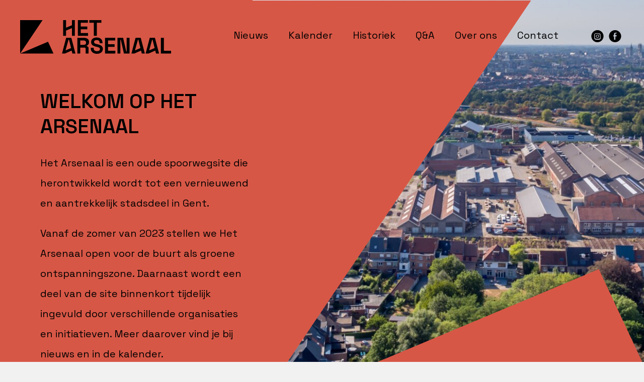

--- FILE ---
content_type: text/html; charset=UTF-8
request_url: https://hetarsenaal.gent/
body_size: 4149
content:

<!doctype html><html class="no-js" lang=""><head><meta charset="utf-8"><meta http-equiv="x-ua-compatible" content="ie=edge"><title>Het Arsenaal</title><meta name="description" content=""><meta name="viewport" content="width=device-width, initial-scale=1"><meta property="og:type" content="article" /><meta property="og:url" content="https://hetarsenaal.gent/" /><meta property="og:title" content="Het Arsenaal" /><link rel="icon" type="image/png" href="/img/favicon_32.png" sizes="32x32" /><link rel="icon" type="image/png" href="/img/favicon_16.png" sizes="16x16" /><!-- Place favicon.ico in the root directory --><link rel="stylesheet" href="/css/main.css?2"></head><body class="home"><!--[if lte IE 9]><p class="browserupgrade">You are using an <strong>outdated</strong> browser. Please <a href="https://browsehappy.com/">upgrade your browser</a> to improve your experience and security.</p><![endif]--><div id="container"><header class="header"><div class="logo"><a href="https://hetarsenaal.gent/"><img src="/img/logo.svg" width="300" alt=""></a></div><nav class="main-nav"><div class="nav__container"><ul><li><a href="/nieuws">Nieuws</a></li><li><a href="/kalender">Kalender</a></li><li><a href="/historiek">Historiek</a></li><li><a href="/veelgestelde-vragen">Q&A</a></li><li><a href="/over-ons">Over ons</a></li><li><a href="/contact">Contact</a></li><li class="social"><a href="https://instagram.com/hetarsenaal.gent" target="_blank">Q</a><a href="https://facebook.com/hetarsenaal.gent" target="_blank">E</a></li></ul></div></nav></header><div class="m-menu"><button class="mm"></button></div><main class="main"><div class="content-header" style="background-image:url(/uploads/images/_1800x800_crop_center-center_90_none/header.jpg)"><div class="intro"><div class="inner"><h1>Welkom op Het Arsenaal</h1><p>Het Arsenaal is een oude spoorwegsite die herontwikkeld wordt tot een vernieuwend en aantrekkelijk stadsdeel in Gent. </p><p>Vanaf de zomer van 2023 stellen we Het Arsenaal open voor de buurt als groene ontspanningszone. Daarnaast wordt een deel van de site binnenkort tijdelijk ingevuld door verschillende organisaties en initiatieven. Meer daarover vind je bij nieuws en in de kalender.</p><p></p></div></div></div><div class="news mw"><div class="inner"><div class="section-header"><h2>Volg Het Arsenaal op de voet</h2><a class="more" href="/nieuws">meer nieuws</a></div><div class="list"><div class="item"><div class="img"><img src="/uploads/images/_600x400_crop_center-center_90_none/5485278.jpg" alt=""></div><h3>Elke vrijdag &#039;Moscou Markt&#039; ,  -  lokale, ambachtelijke markt op Het Arsenaal</h3><div class="txt"><p>Elke vrijdag is er in hal 8 van Het Arsenaal de ambachtelijke Moscou Markt, een soort 'boerenmarkt' met lokale, ambachtelijke producten van brood tot vleeswaren. Intussen is er op de overdekte markt ook een Bar Loco geïnstalleerd. Kom eens langs.</p></div><a href="https://hetarsenaal.gent/nieuws/elke-vrijdag-moscou-markt-lokale-ambachtelijke-markt-op-het-arsenaal">lees meer</a></div><div class="item"><div class="img"><img src="/uploads/images/_600x400_crop_center-center_90_none/Grondplan-voor-marketinggebruik.png" alt=""></div><h3>Wegwijs op Het Arsenaal, wie zit waar?</h3><div class="txt"><p>Het Arsenaal was meer dan anderhalve eeuw lang een afgesloten werkplaats van de NMBS. Nu zorgt een tijdelijke invulling voor een hele waaier aan activiteiten op de aantrekkelijke site. Wat kan je bij ons allemaal doen? Wie kan je er allemaal vinden. Een overzicht.</p></div><a href="https://hetarsenaal.gent/nieuws/wegwijs-op-het-arsenaal-wie-zit-waar">lees meer</a></div><div class="item"><div class="img"><img src="/uploads/images/_600x400_crop_center-center_90_none/closeup-padel-tennis-ball-blue-court-with-net-out-focus-background_665346-88568.jpg" alt=""></div><h3>Vanaf oktober 2025 padel, klimmen en skateboarden in hal 5A</h3><div class="txt"><p>In hal 5A van Het Arsenaal in Gentbrugge wordt momenteel bijna 24/7 gewerkt. Binnenkort opent in deze voormalige spoorweghal een padelcentrum, een skateboard arena en een fantastische klimzaal. Garrincha padel zou opengaan begin oktober. Een maandje later willen ook Rhino Bouldergym/Klimzaal Bleau en Skateboard Academy SBA klaar zijn om de eerste bezoekers te ontvangen. Sta jij ook al te popelen om te komen sporten?</p></div><a href="https://hetarsenaal.gent/nieuws/vanaf-oktober-2025-padel-klimmen-en-skateboarden-in-hal-5a">lees meer</a></div></div></div></div><div class="programm mw"><div class="inner"><h2>Wat staat er op het programma?</h2><div class="list"><div class="item"><img src="/uploads/images/_600x600_crop_center-center_90_none/Ruim-beeld.jpg" alt=""><div class="date">14.02.26</div><h3>Design Market op Het Arsenaal</h3><a href="https://hetarsenaal.gent/events/design-market-op-het-arsenaal">lees meer</a></div><div class="item"><img src="/uploads/images/_600x600_crop_center-center_90_none/BADAFF-2025_74I1784.jpg" alt=""><div class="date">12.03.26</div><h3>3de editie van BADAFF op Het Arsenaal</h3><a href="https://hetarsenaal.gent/events/belgian-art-design-fair-opnieuw-op-het-arsenaal">lees meer</a></div><div class="item"><img src="/uploads/images/_600x600_crop_center-center_90_none/Hal-8B.jpg" alt=""><div class="date">03.04.26</div><h3>Theatervoorstelling &#039;Avondland&#039; - KASK</h3><a href="https://hetarsenaal.gent/events/theatervoorstelling-bachelorproef-kask">lees meer</a></div><div class="item"><img src="/uploads/images/_600x600_crop_center-center_90_none/MG_1853.jpg" alt=""><div class="date">18.04.26</div><h3>Makersmarkt Kabba Lokaal in 2026 opnieuw op Het Arsenaal</h3><a href="https://hetarsenaal.gent/events/makersmarkt-kabba-lokaal-komt-naar-het-arsenaal-op-10-11-mei-2025">lees meer</a></div></div><a class="more" href="/kalender">alle activiteiten</a></div></div><div class="as-history mw"><div class="inner"><div class="quote">Het Arsenaal is de oudste spoorwegsite van Vlaanderen. Straks is de site een locomotief voor talrijke nieuwe activiteiten.</div><div class="story"><div class="info"><h2>De geschiedenis van Het Arsenaal</h2><div class="txt"><p>Het Arsenaal is een oude spoorwegsite met een rijke geschiedenis. Het was de oudste Vlaamse spoorwegplaats, opgericht in 1881 en in gebruik genomen in 1884. De site stond bekend als ‘Atelier Central de Réparation’ voor de herstelling van stoomlocomotieven en goederenwagens. Sinds 1926 beheerd door de NMBS. </p><p><br /><br /></p></div></div><div class="img"><img src="/uploads/images/_600x600_crop_center-center_90_none/ingang-wijk-Moscou-oude-schilderij-1966.jpg" alt=""></div></div></div></div><div class="questions mw"><div class="inner"><h2>Heb je een vraag over Het Arsenaal?</h2><div class="info"><div class="txt"><p>We bundelen alle veelgestelde vragen over Het Arsenaal vandaag, de tijdelijke invulling en de toekomst van de site in een vraag&amp;antwoord rubriek. </p><p>Vind je niet wat je zoekt? Vul dan het contactformulier in onderaan en we beantwoorden je vraag via mail. </p></div><a href="/veelgestelde-vragen" class="more">alle veelgestelde vragen</a></div></div></div><div class="owners mw"><div class="inner"><div class="img"><img src="/uploads/images/_600x600_crop_center-center_90_none/header.jpg" alt=""></div><div class="info"><h2>Het Arsenaal</h2><div class="txt"><p>Het Arsenaal is eigendom van drie partijen die de terreinen samen vorm zullen geven: gespecialiseerd aannemer Monument Group, projectontwikkelaar Danneels en investeringsmaatschappij Quva. In samenwerking met Stad Gent bekijken hoe we Het Arsenaal kunnen ontwikkelen tot een vernieuwend en aantrekkelijk stadsdeel.</p></div><div class="logos"><a href="https://monument.be" target="_blank"><img height="50" src="/uploads/images/_AUTOx100_fit_center-center_90_none/lraPRu.svg" alt=""></a><a href="#" target="_blank"><img height="50" src="/uploads/images/_AUTOx100_fit_center-center_90_none/DANNEELS_LOGO_RGB_Het-Arsenaal.png" alt=""></a><a href="#" target="_blank"><img height="50" src="/uploads/images/_AUTOx100_fit_center-center_90_none/Group-108.svg" alt=""></a></div></div></div></div><div class="form mw"><div class="inner"><div class="col"><h2>Heb je vragen?</h2><div>We helpen je graag verder!</div></div><div class="col"><form method="post"><input type="hidden" name="formId" value="fcbd3190-50e2-4267-b767-1a7456b65a44" /><input type="hidden" name="action" value="express-forms/submit" /><input type="hidden" name="CRAFT_CSRF_TOKEN" value="AeAWp8z-8ZA-8OSbrwevf9mm4etuLrcmmXgFbJEKefwluhwgA7AhyG2JeeqIkKfqbZu23sNp7UmM_qPeCHj9X8sOcQHcUjTMaoxlY2jDcak=" /><div style="position: fixed; left: -100%; top: -100%;" tabindex="-1" aria-hidden="true"><label for="6399eb86-1e7b-48f6-a587-0d37b3031fd2" aria-hidden="true" tabindex="-1">Leave this alone</label><input type="text" name="form_handler" autocomplete="express-form form_handler" value="" id="6399eb86-1e7b-48f6-a587-0d37b3031fd2" tabindex="-1" aria-hidden="true" /></div><div class="row"><input type="text" required placeholder="Voornaam" class="name" id="voornaam" name="voornaam" value=""><input type="text" required placeholder="Naam" class="name" id="naam" name="naam" value=""></div><div class="row"><input required id="email" type="email" name="email" value="" placeholder="Email"></div><div class="row"><textarea id="vraag" name="vraag" placeholder="Ik heb volgende vraag ..." id="" cols="30" rows="10"></textarea></div><div class="row sb"><label class="cb"><input class="icb" type="checkbox" name="privacy[]" value="ja" ><span><span>Ik ga akkoord met de privacy policy</span></span></label><button class="btn">verstuur</button></div><div class="recap"><div class="g-recaptcha" data-sitekey="6Lee2WgpAAAAABKGmrjNX5-q14tI6jtVPL9EG-XA" data-theme="light"></div></div><input type="hidden" name="fdchk-e9490f77-85a9-44fb-81fb-c823a7bc0c3c" value="fdchk-e9490f77-85a9-44fb-81fb-c823a7bc0c3c" /><input type="hidden" name="formPayload" value="[base64]/KXo+2u/UP/fwdi0uwoXsDWqViA3ttD+8vHey0bPJHRubDOCRPPch" /></form><script src="https://www.google.com/recaptcha/api.js" async defer></script></div></div></div></main><footer class="footer"><div class="inner"><div class="col"><img src="/img/logo-alt.svg" width="200" alt=""></div><div class="col links"><a href="/nieuws">Nieuws</a><a href="/kalender">Kalender</a><a href="/historiek">Historiek</a><a href="/veelgestelde-vragen">Q&A</a><a href="/over-ons">Over ons</a><a href="/contact">Contact</a></div><div class="col"><p><strong>VIVARSENAAL</strong><br />
                Oostrozebekestraat 54<br />
                B-8770 Ingelmunster<br /><br />
                BTW: BE0789.890.992<br />
              051/31.60.80</p></div><div class="col"><p><strong>Pers &amp; Media</strong><br />
Wim De Meyer<br />
info@hetarsenaal.gent<br />
+32 475 74 07 76</p></div><div class="col"><p><strong>Tijdelijke invulling</strong><br />
Wim De Meyer<br />
info@hetarsenaal.gent<br />
+32 475 74 07 76</p></div></div><div class="inner extra"><div class="col"><a href="/privacy-policy">Privacy policy</a><div>Designed by <a href="https://herenloebas.be/" target="_blank">Heren Loebas</a>, copywriting <a href="https://billiebonkers.be/" target="_blank">Billie Bonkers</a> & development by <a href="https://breadcrumbs.be/" target="_blank">Breadcrumbs</a></div></div></div></footer></div><script src="/js/vendor.js"></script><script src="/js/main.js"></script></body></html>

--- FILE ---
content_type: text/html; charset=utf-8
request_url: https://www.google.com/recaptcha/api2/anchor?ar=1&k=6Lee2WgpAAAAABKGmrjNX5-q14tI6jtVPL9EG-XA&co=aHR0cHM6Ly9oZXRhcnNlbmFhbC5nZW50OjQ0Mw..&hl=en&v=9TiwnJFHeuIw_s0wSd3fiKfN&theme=light&size=normal&anchor-ms=20000&execute-ms=30000&cb=qm436sly8n1o
body_size: 48939
content:
<!DOCTYPE HTML><html dir="ltr" lang="en"><head><meta http-equiv="Content-Type" content="text/html; charset=UTF-8">
<meta http-equiv="X-UA-Compatible" content="IE=edge">
<title>reCAPTCHA</title>
<style type="text/css">
/* cyrillic-ext */
@font-face {
  font-family: 'Roboto';
  font-style: normal;
  font-weight: 400;
  font-stretch: 100%;
  src: url(//fonts.gstatic.com/s/roboto/v48/KFO7CnqEu92Fr1ME7kSn66aGLdTylUAMa3GUBHMdazTgWw.woff2) format('woff2');
  unicode-range: U+0460-052F, U+1C80-1C8A, U+20B4, U+2DE0-2DFF, U+A640-A69F, U+FE2E-FE2F;
}
/* cyrillic */
@font-face {
  font-family: 'Roboto';
  font-style: normal;
  font-weight: 400;
  font-stretch: 100%;
  src: url(//fonts.gstatic.com/s/roboto/v48/KFO7CnqEu92Fr1ME7kSn66aGLdTylUAMa3iUBHMdazTgWw.woff2) format('woff2');
  unicode-range: U+0301, U+0400-045F, U+0490-0491, U+04B0-04B1, U+2116;
}
/* greek-ext */
@font-face {
  font-family: 'Roboto';
  font-style: normal;
  font-weight: 400;
  font-stretch: 100%;
  src: url(//fonts.gstatic.com/s/roboto/v48/KFO7CnqEu92Fr1ME7kSn66aGLdTylUAMa3CUBHMdazTgWw.woff2) format('woff2');
  unicode-range: U+1F00-1FFF;
}
/* greek */
@font-face {
  font-family: 'Roboto';
  font-style: normal;
  font-weight: 400;
  font-stretch: 100%;
  src: url(//fonts.gstatic.com/s/roboto/v48/KFO7CnqEu92Fr1ME7kSn66aGLdTylUAMa3-UBHMdazTgWw.woff2) format('woff2');
  unicode-range: U+0370-0377, U+037A-037F, U+0384-038A, U+038C, U+038E-03A1, U+03A3-03FF;
}
/* math */
@font-face {
  font-family: 'Roboto';
  font-style: normal;
  font-weight: 400;
  font-stretch: 100%;
  src: url(//fonts.gstatic.com/s/roboto/v48/KFO7CnqEu92Fr1ME7kSn66aGLdTylUAMawCUBHMdazTgWw.woff2) format('woff2');
  unicode-range: U+0302-0303, U+0305, U+0307-0308, U+0310, U+0312, U+0315, U+031A, U+0326-0327, U+032C, U+032F-0330, U+0332-0333, U+0338, U+033A, U+0346, U+034D, U+0391-03A1, U+03A3-03A9, U+03B1-03C9, U+03D1, U+03D5-03D6, U+03F0-03F1, U+03F4-03F5, U+2016-2017, U+2034-2038, U+203C, U+2040, U+2043, U+2047, U+2050, U+2057, U+205F, U+2070-2071, U+2074-208E, U+2090-209C, U+20D0-20DC, U+20E1, U+20E5-20EF, U+2100-2112, U+2114-2115, U+2117-2121, U+2123-214F, U+2190, U+2192, U+2194-21AE, U+21B0-21E5, U+21F1-21F2, U+21F4-2211, U+2213-2214, U+2216-22FF, U+2308-230B, U+2310, U+2319, U+231C-2321, U+2336-237A, U+237C, U+2395, U+239B-23B7, U+23D0, U+23DC-23E1, U+2474-2475, U+25AF, U+25B3, U+25B7, U+25BD, U+25C1, U+25CA, U+25CC, U+25FB, U+266D-266F, U+27C0-27FF, U+2900-2AFF, U+2B0E-2B11, U+2B30-2B4C, U+2BFE, U+3030, U+FF5B, U+FF5D, U+1D400-1D7FF, U+1EE00-1EEFF;
}
/* symbols */
@font-face {
  font-family: 'Roboto';
  font-style: normal;
  font-weight: 400;
  font-stretch: 100%;
  src: url(//fonts.gstatic.com/s/roboto/v48/KFO7CnqEu92Fr1ME7kSn66aGLdTylUAMaxKUBHMdazTgWw.woff2) format('woff2');
  unicode-range: U+0001-000C, U+000E-001F, U+007F-009F, U+20DD-20E0, U+20E2-20E4, U+2150-218F, U+2190, U+2192, U+2194-2199, U+21AF, U+21E6-21F0, U+21F3, U+2218-2219, U+2299, U+22C4-22C6, U+2300-243F, U+2440-244A, U+2460-24FF, U+25A0-27BF, U+2800-28FF, U+2921-2922, U+2981, U+29BF, U+29EB, U+2B00-2BFF, U+4DC0-4DFF, U+FFF9-FFFB, U+10140-1018E, U+10190-1019C, U+101A0, U+101D0-101FD, U+102E0-102FB, U+10E60-10E7E, U+1D2C0-1D2D3, U+1D2E0-1D37F, U+1F000-1F0FF, U+1F100-1F1AD, U+1F1E6-1F1FF, U+1F30D-1F30F, U+1F315, U+1F31C, U+1F31E, U+1F320-1F32C, U+1F336, U+1F378, U+1F37D, U+1F382, U+1F393-1F39F, U+1F3A7-1F3A8, U+1F3AC-1F3AF, U+1F3C2, U+1F3C4-1F3C6, U+1F3CA-1F3CE, U+1F3D4-1F3E0, U+1F3ED, U+1F3F1-1F3F3, U+1F3F5-1F3F7, U+1F408, U+1F415, U+1F41F, U+1F426, U+1F43F, U+1F441-1F442, U+1F444, U+1F446-1F449, U+1F44C-1F44E, U+1F453, U+1F46A, U+1F47D, U+1F4A3, U+1F4B0, U+1F4B3, U+1F4B9, U+1F4BB, U+1F4BF, U+1F4C8-1F4CB, U+1F4D6, U+1F4DA, U+1F4DF, U+1F4E3-1F4E6, U+1F4EA-1F4ED, U+1F4F7, U+1F4F9-1F4FB, U+1F4FD-1F4FE, U+1F503, U+1F507-1F50B, U+1F50D, U+1F512-1F513, U+1F53E-1F54A, U+1F54F-1F5FA, U+1F610, U+1F650-1F67F, U+1F687, U+1F68D, U+1F691, U+1F694, U+1F698, U+1F6AD, U+1F6B2, U+1F6B9-1F6BA, U+1F6BC, U+1F6C6-1F6CF, U+1F6D3-1F6D7, U+1F6E0-1F6EA, U+1F6F0-1F6F3, U+1F6F7-1F6FC, U+1F700-1F7FF, U+1F800-1F80B, U+1F810-1F847, U+1F850-1F859, U+1F860-1F887, U+1F890-1F8AD, U+1F8B0-1F8BB, U+1F8C0-1F8C1, U+1F900-1F90B, U+1F93B, U+1F946, U+1F984, U+1F996, U+1F9E9, U+1FA00-1FA6F, U+1FA70-1FA7C, U+1FA80-1FA89, U+1FA8F-1FAC6, U+1FACE-1FADC, U+1FADF-1FAE9, U+1FAF0-1FAF8, U+1FB00-1FBFF;
}
/* vietnamese */
@font-face {
  font-family: 'Roboto';
  font-style: normal;
  font-weight: 400;
  font-stretch: 100%;
  src: url(//fonts.gstatic.com/s/roboto/v48/KFO7CnqEu92Fr1ME7kSn66aGLdTylUAMa3OUBHMdazTgWw.woff2) format('woff2');
  unicode-range: U+0102-0103, U+0110-0111, U+0128-0129, U+0168-0169, U+01A0-01A1, U+01AF-01B0, U+0300-0301, U+0303-0304, U+0308-0309, U+0323, U+0329, U+1EA0-1EF9, U+20AB;
}
/* latin-ext */
@font-face {
  font-family: 'Roboto';
  font-style: normal;
  font-weight: 400;
  font-stretch: 100%;
  src: url(//fonts.gstatic.com/s/roboto/v48/KFO7CnqEu92Fr1ME7kSn66aGLdTylUAMa3KUBHMdazTgWw.woff2) format('woff2');
  unicode-range: U+0100-02BA, U+02BD-02C5, U+02C7-02CC, U+02CE-02D7, U+02DD-02FF, U+0304, U+0308, U+0329, U+1D00-1DBF, U+1E00-1E9F, U+1EF2-1EFF, U+2020, U+20A0-20AB, U+20AD-20C0, U+2113, U+2C60-2C7F, U+A720-A7FF;
}
/* latin */
@font-face {
  font-family: 'Roboto';
  font-style: normal;
  font-weight: 400;
  font-stretch: 100%;
  src: url(//fonts.gstatic.com/s/roboto/v48/KFO7CnqEu92Fr1ME7kSn66aGLdTylUAMa3yUBHMdazQ.woff2) format('woff2');
  unicode-range: U+0000-00FF, U+0131, U+0152-0153, U+02BB-02BC, U+02C6, U+02DA, U+02DC, U+0304, U+0308, U+0329, U+2000-206F, U+20AC, U+2122, U+2191, U+2193, U+2212, U+2215, U+FEFF, U+FFFD;
}
/* cyrillic-ext */
@font-face {
  font-family: 'Roboto';
  font-style: normal;
  font-weight: 500;
  font-stretch: 100%;
  src: url(//fonts.gstatic.com/s/roboto/v48/KFO7CnqEu92Fr1ME7kSn66aGLdTylUAMa3GUBHMdazTgWw.woff2) format('woff2');
  unicode-range: U+0460-052F, U+1C80-1C8A, U+20B4, U+2DE0-2DFF, U+A640-A69F, U+FE2E-FE2F;
}
/* cyrillic */
@font-face {
  font-family: 'Roboto';
  font-style: normal;
  font-weight: 500;
  font-stretch: 100%;
  src: url(//fonts.gstatic.com/s/roboto/v48/KFO7CnqEu92Fr1ME7kSn66aGLdTylUAMa3iUBHMdazTgWw.woff2) format('woff2');
  unicode-range: U+0301, U+0400-045F, U+0490-0491, U+04B0-04B1, U+2116;
}
/* greek-ext */
@font-face {
  font-family: 'Roboto';
  font-style: normal;
  font-weight: 500;
  font-stretch: 100%;
  src: url(//fonts.gstatic.com/s/roboto/v48/KFO7CnqEu92Fr1ME7kSn66aGLdTylUAMa3CUBHMdazTgWw.woff2) format('woff2');
  unicode-range: U+1F00-1FFF;
}
/* greek */
@font-face {
  font-family: 'Roboto';
  font-style: normal;
  font-weight: 500;
  font-stretch: 100%;
  src: url(//fonts.gstatic.com/s/roboto/v48/KFO7CnqEu92Fr1ME7kSn66aGLdTylUAMa3-UBHMdazTgWw.woff2) format('woff2');
  unicode-range: U+0370-0377, U+037A-037F, U+0384-038A, U+038C, U+038E-03A1, U+03A3-03FF;
}
/* math */
@font-face {
  font-family: 'Roboto';
  font-style: normal;
  font-weight: 500;
  font-stretch: 100%;
  src: url(//fonts.gstatic.com/s/roboto/v48/KFO7CnqEu92Fr1ME7kSn66aGLdTylUAMawCUBHMdazTgWw.woff2) format('woff2');
  unicode-range: U+0302-0303, U+0305, U+0307-0308, U+0310, U+0312, U+0315, U+031A, U+0326-0327, U+032C, U+032F-0330, U+0332-0333, U+0338, U+033A, U+0346, U+034D, U+0391-03A1, U+03A3-03A9, U+03B1-03C9, U+03D1, U+03D5-03D6, U+03F0-03F1, U+03F4-03F5, U+2016-2017, U+2034-2038, U+203C, U+2040, U+2043, U+2047, U+2050, U+2057, U+205F, U+2070-2071, U+2074-208E, U+2090-209C, U+20D0-20DC, U+20E1, U+20E5-20EF, U+2100-2112, U+2114-2115, U+2117-2121, U+2123-214F, U+2190, U+2192, U+2194-21AE, U+21B0-21E5, U+21F1-21F2, U+21F4-2211, U+2213-2214, U+2216-22FF, U+2308-230B, U+2310, U+2319, U+231C-2321, U+2336-237A, U+237C, U+2395, U+239B-23B7, U+23D0, U+23DC-23E1, U+2474-2475, U+25AF, U+25B3, U+25B7, U+25BD, U+25C1, U+25CA, U+25CC, U+25FB, U+266D-266F, U+27C0-27FF, U+2900-2AFF, U+2B0E-2B11, U+2B30-2B4C, U+2BFE, U+3030, U+FF5B, U+FF5D, U+1D400-1D7FF, U+1EE00-1EEFF;
}
/* symbols */
@font-face {
  font-family: 'Roboto';
  font-style: normal;
  font-weight: 500;
  font-stretch: 100%;
  src: url(//fonts.gstatic.com/s/roboto/v48/KFO7CnqEu92Fr1ME7kSn66aGLdTylUAMaxKUBHMdazTgWw.woff2) format('woff2');
  unicode-range: U+0001-000C, U+000E-001F, U+007F-009F, U+20DD-20E0, U+20E2-20E4, U+2150-218F, U+2190, U+2192, U+2194-2199, U+21AF, U+21E6-21F0, U+21F3, U+2218-2219, U+2299, U+22C4-22C6, U+2300-243F, U+2440-244A, U+2460-24FF, U+25A0-27BF, U+2800-28FF, U+2921-2922, U+2981, U+29BF, U+29EB, U+2B00-2BFF, U+4DC0-4DFF, U+FFF9-FFFB, U+10140-1018E, U+10190-1019C, U+101A0, U+101D0-101FD, U+102E0-102FB, U+10E60-10E7E, U+1D2C0-1D2D3, U+1D2E0-1D37F, U+1F000-1F0FF, U+1F100-1F1AD, U+1F1E6-1F1FF, U+1F30D-1F30F, U+1F315, U+1F31C, U+1F31E, U+1F320-1F32C, U+1F336, U+1F378, U+1F37D, U+1F382, U+1F393-1F39F, U+1F3A7-1F3A8, U+1F3AC-1F3AF, U+1F3C2, U+1F3C4-1F3C6, U+1F3CA-1F3CE, U+1F3D4-1F3E0, U+1F3ED, U+1F3F1-1F3F3, U+1F3F5-1F3F7, U+1F408, U+1F415, U+1F41F, U+1F426, U+1F43F, U+1F441-1F442, U+1F444, U+1F446-1F449, U+1F44C-1F44E, U+1F453, U+1F46A, U+1F47D, U+1F4A3, U+1F4B0, U+1F4B3, U+1F4B9, U+1F4BB, U+1F4BF, U+1F4C8-1F4CB, U+1F4D6, U+1F4DA, U+1F4DF, U+1F4E3-1F4E6, U+1F4EA-1F4ED, U+1F4F7, U+1F4F9-1F4FB, U+1F4FD-1F4FE, U+1F503, U+1F507-1F50B, U+1F50D, U+1F512-1F513, U+1F53E-1F54A, U+1F54F-1F5FA, U+1F610, U+1F650-1F67F, U+1F687, U+1F68D, U+1F691, U+1F694, U+1F698, U+1F6AD, U+1F6B2, U+1F6B9-1F6BA, U+1F6BC, U+1F6C6-1F6CF, U+1F6D3-1F6D7, U+1F6E0-1F6EA, U+1F6F0-1F6F3, U+1F6F7-1F6FC, U+1F700-1F7FF, U+1F800-1F80B, U+1F810-1F847, U+1F850-1F859, U+1F860-1F887, U+1F890-1F8AD, U+1F8B0-1F8BB, U+1F8C0-1F8C1, U+1F900-1F90B, U+1F93B, U+1F946, U+1F984, U+1F996, U+1F9E9, U+1FA00-1FA6F, U+1FA70-1FA7C, U+1FA80-1FA89, U+1FA8F-1FAC6, U+1FACE-1FADC, U+1FADF-1FAE9, U+1FAF0-1FAF8, U+1FB00-1FBFF;
}
/* vietnamese */
@font-face {
  font-family: 'Roboto';
  font-style: normal;
  font-weight: 500;
  font-stretch: 100%;
  src: url(//fonts.gstatic.com/s/roboto/v48/KFO7CnqEu92Fr1ME7kSn66aGLdTylUAMa3OUBHMdazTgWw.woff2) format('woff2');
  unicode-range: U+0102-0103, U+0110-0111, U+0128-0129, U+0168-0169, U+01A0-01A1, U+01AF-01B0, U+0300-0301, U+0303-0304, U+0308-0309, U+0323, U+0329, U+1EA0-1EF9, U+20AB;
}
/* latin-ext */
@font-face {
  font-family: 'Roboto';
  font-style: normal;
  font-weight: 500;
  font-stretch: 100%;
  src: url(//fonts.gstatic.com/s/roboto/v48/KFO7CnqEu92Fr1ME7kSn66aGLdTylUAMa3KUBHMdazTgWw.woff2) format('woff2');
  unicode-range: U+0100-02BA, U+02BD-02C5, U+02C7-02CC, U+02CE-02D7, U+02DD-02FF, U+0304, U+0308, U+0329, U+1D00-1DBF, U+1E00-1E9F, U+1EF2-1EFF, U+2020, U+20A0-20AB, U+20AD-20C0, U+2113, U+2C60-2C7F, U+A720-A7FF;
}
/* latin */
@font-face {
  font-family: 'Roboto';
  font-style: normal;
  font-weight: 500;
  font-stretch: 100%;
  src: url(//fonts.gstatic.com/s/roboto/v48/KFO7CnqEu92Fr1ME7kSn66aGLdTylUAMa3yUBHMdazQ.woff2) format('woff2');
  unicode-range: U+0000-00FF, U+0131, U+0152-0153, U+02BB-02BC, U+02C6, U+02DA, U+02DC, U+0304, U+0308, U+0329, U+2000-206F, U+20AC, U+2122, U+2191, U+2193, U+2212, U+2215, U+FEFF, U+FFFD;
}
/* cyrillic-ext */
@font-face {
  font-family: 'Roboto';
  font-style: normal;
  font-weight: 900;
  font-stretch: 100%;
  src: url(//fonts.gstatic.com/s/roboto/v48/KFO7CnqEu92Fr1ME7kSn66aGLdTylUAMa3GUBHMdazTgWw.woff2) format('woff2');
  unicode-range: U+0460-052F, U+1C80-1C8A, U+20B4, U+2DE0-2DFF, U+A640-A69F, U+FE2E-FE2F;
}
/* cyrillic */
@font-face {
  font-family: 'Roboto';
  font-style: normal;
  font-weight: 900;
  font-stretch: 100%;
  src: url(//fonts.gstatic.com/s/roboto/v48/KFO7CnqEu92Fr1ME7kSn66aGLdTylUAMa3iUBHMdazTgWw.woff2) format('woff2');
  unicode-range: U+0301, U+0400-045F, U+0490-0491, U+04B0-04B1, U+2116;
}
/* greek-ext */
@font-face {
  font-family: 'Roboto';
  font-style: normal;
  font-weight: 900;
  font-stretch: 100%;
  src: url(//fonts.gstatic.com/s/roboto/v48/KFO7CnqEu92Fr1ME7kSn66aGLdTylUAMa3CUBHMdazTgWw.woff2) format('woff2');
  unicode-range: U+1F00-1FFF;
}
/* greek */
@font-face {
  font-family: 'Roboto';
  font-style: normal;
  font-weight: 900;
  font-stretch: 100%;
  src: url(//fonts.gstatic.com/s/roboto/v48/KFO7CnqEu92Fr1ME7kSn66aGLdTylUAMa3-UBHMdazTgWw.woff2) format('woff2');
  unicode-range: U+0370-0377, U+037A-037F, U+0384-038A, U+038C, U+038E-03A1, U+03A3-03FF;
}
/* math */
@font-face {
  font-family: 'Roboto';
  font-style: normal;
  font-weight: 900;
  font-stretch: 100%;
  src: url(//fonts.gstatic.com/s/roboto/v48/KFO7CnqEu92Fr1ME7kSn66aGLdTylUAMawCUBHMdazTgWw.woff2) format('woff2');
  unicode-range: U+0302-0303, U+0305, U+0307-0308, U+0310, U+0312, U+0315, U+031A, U+0326-0327, U+032C, U+032F-0330, U+0332-0333, U+0338, U+033A, U+0346, U+034D, U+0391-03A1, U+03A3-03A9, U+03B1-03C9, U+03D1, U+03D5-03D6, U+03F0-03F1, U+03F4-03F5, U+2016-2017, U+2034-2038, U+203C, U+2040, U+2043, U+2047, U+2050, U+2057, U+205F, U+2070-2071, U+2074-208E, U+2090-209C, U+20D0-20DC, U+20E1, U+20E5-20EF, U+2100-2112, U+2114-2115, U+2117-2121, U+2123-214F, U+2190, U+2192, U+2194-21AE, U+21B0-21E5, U+21F1-21F2, U+21F4-2211, U+2213-2214, U+2216-22FF, U+2308-230B, U+2310, U+2319, U+231C-2321, U+2336-237A, U+237C, U+2395, U+239B-23B7, U+23D0, U+23DC-23E1, U+2474-2475, U+25AF, U+25B3, U+25B7, U+25BD, U+25C1, U+25CA, U+25CC, U+25FB, U+266D-266F, U+27C0-27FF, U+2900-2AFF, U+2B0E-2B11, U+2B30-2B4C, U+2BFE, U+3030, U+FF5B, U+FF5D, U+1D400-1D7FF, U+1EE00-1EEFF;
}
/* symbols */
@font-face {
  font-family: 'Roboto';
  font-style: normal;
  font-weight: 900;
  font-stretch: 100%;
  src: url(//fonts.gstatic.com/s/roboto/v48/KFO7CnqEu92Fr1ME7kSn66aGLdTylUAMaxKUBHMdazTgWw.woff2) format('woff2');
  unicode-range: U+0001-000C, U+000E-001F, U+007F-009F, U+20DD-20E0, U+20E2-20E4, U+2150-218F, U+2190, U+2192, U+2194-2199, U+21AF, U+21E6-21F0, U+21F3, U+2218-2219, U+2299, U+22C4-22C6, U+2300-243F, U+2440-244A, U+2460-24FF, U+25A0-27BF, U+2800-28FF, U+2921-2922, U+2981, U+29BF, U+29EB, U+2B00-2BFF, U+4DC0-4DFF, U+FFF9-FFFB, U+10140-1018E, U+10190-1019C, U+101A0, U+101D0-101FD, U+102E0-102FB, U+10E60-10E7E, U+1D2C0-1D2D3, U+1D2E0-1D37F, U+1F000-1F0FF, U+1F100-1F1AD, U+1F1E6-1F1FF, U+1F30D-1F30F, U+1F315, U+1F31C, U+1F31E, U+1F320-1F32C, U+1F336, U+1F378, U+1F37D, U+1F382, U+1F393-1F39F, U+1F3A7-1F3A8, U+1F3AC-1F3AF, U+1F3C2, U+1F3C4-1F3C6, U+1F3CA-1F3CE, U+1F3D4-1F3E0, U+1F3ED, U+1F3F1-1F3F3, U+1F3F5-1F3F7, U+1F408, U+1F415, U+1F41F, U+1F426, U+1F43F, U+1F441-1F442, U+1F444, U+1F446-1F449, U+1F44C-1F44E, U+1F453, U+1F46A, U+1F47D, U+1F4A3, U+1F4B0, U+1F4B3, U+1F4B9, U+1F4BB, U+1F4BF, U+1F4C8-1F4CB, U+1F4D6, U+1F4DA, U+1F4DF, U+1F4E3-1F4E6, U+1F4EA-1F4ED, U+1F4F7, U+1F4F9-1F4FB, U+1F4FD-1F4FE, U+1F503, U+1F507-1F50B, U+1F50D, U+1F512-1F513, U+1F53E-1F54A, U+1F54F-1F5FA, U+1F610, U+1F650-1F67F, U+1F687, U+1F68D, U+1F691, U+1F694, U+1F698, U+1F6AD, U+1F6B2, U+1F6B9-1F6BA, U+1F6BC, U+1F6C6-1F6CF, U+1F6D3-1F6D7, U+1F6E0-1F6EA, U+1F6F0-1F6F3, U+1F6F7-1F6FC, U+1F700-1F7FF, U+1F800-1F80B, U+1F810-1F847, U+1F850-1F859, U+1F860-1F887, U+1F890-1F8AD, U+1F8B0-1F8BB, U+1F8C0-1F8C1, U+1F900-1F90B, U+1F93B, U+1F946, U+1F984, U+1F996, U+1F9E9, U+1FA00-1FA6F, U+1FA70-1FA7C, U+1FA80-1FA89, U+1FA8F-1FAC6, U+1FACE-1FADC, U+1FADF-1FAE9, U+1FAF0-1FAF8, U+1FB00-1FBFF;
}
/* vietnamese */
@font-face {
  font-family: 'Roboto';
  font-style: normal;
  font-weight: 900;
  font-stretch: 100%;
  src: url(//fonts.gstatic.com/s/roboto/v48/KFO7CnqEu92Fr1ME7kSn66aGLdTylUAMa3OUBHMdazTgWw.woff2) format('woff2');
  unicode-range: U+0102-0103, U+0110-0111, U+0128-0129, U+0168-0169, U+01A0-01A1, U+01AF-01B0, U+0300-0301, U+0303-0304, U+0308-0309, U+0323, U+0329, U+1EA0-1EF9, U+20AB;
}
/* latin-ext */
@font-face {
  font-family: 'Roboto';
  font-style: normal;
  font-weight: 900;
  font-stretch: 100%;
  src: url(//fonts.gstatic.com/s/roboto/v48/KFO7CnqEu92Fr1ME7kSn66aGLdTylUAMa3KUBHMdazTgWw.woff2) format('woff2');
  unicode-range: U+0100-02BA, U+02BD-02C5, U+02C7-02CC, U+02CE-02D7, U+02DD-02FF, U+0304, U+0308, U+0329, U+1D00-1DBF, U+1E00-1E9F, U+1EF2-1EFF, U+2020, U+20A0-20AB, U+20AD-20C0, U+2113, U+2C60-2C7F, U+A720-A7FF;
}
/* latin */
@font-face {
  font-family: 'Roboto';
  font-style: normal;
  font-weight: 900;
  font-stretch: 100%;
  src: url(//fonts.gstatic.com/s/roboto/v48/KFO7CnqEu92Fr1ME7kSn66aGLdTylUAMa3yUBHMdazQ.woff2) format('woff2');
  unicode-range: U+0000-00FF, U+0131, U+0152-0153, U+02BB-02BC, U+02C6, U+02DA, U+02DC, U+0304, U+0308, U+0329, U+2000-206F, U+20AC, U+2122, U+2191, U+2193, U+2212, U+2215, U+FEFF, U+FFFD;
}

</style>
<link rel="stylesheet" type="text/css" href="https://www.gstatic.com/recaptcha/releases/9TiwnJFHeuIw_s0wSd3fiKfN/styles__ltr.css">
<script nonce="66-5HdoIYArjxhO7LEO6XA" type="text/javascript">window['__recaptcha_api'] = 'https://www.google.com/recaptcha/api2/';</script>
<script type="text/javascript" src="https://www.gstatic.com/recaptcha/releases/9TiwnJFHeuIw_s0wSd3fiKfN/recaptcha__en.js" nonce="66-5HdoIYArjxhO7LEO6XA">
      
    </script></head>
<body><div id="rc-anchor-alert" class="rc-anchor-alert"></div>
<input type="hidden" id="recaptcha-token" value="[base64]">
<script type="text/javascript" nonce="66-5HdoIYArjxhO7LEO6XA">
      recaptcha.anchor.Main.init("[\x22ainput\x22,[\x22bgdata\x22,\x22\x22,\[base64]/[base64]/bmV3IFpbdF0obVswXSk6Sz09Mj9uZXcgWlt0XShtWzBdLG1bMV0pOks9PTM/bmV3IFpbdF0obVswXSxtWzFdLG1bMl0pOks9PTQ/[base64]/[base64]/[base64]/[base64]/[base64]/[base64]/[base64]/[base64]/[base64]/[base64]/[base64]/[base64]/[base64]/[base64]\\u003d\\u003d\x22,\[base64]\x22,\x22w43Cky5PwoHDqSfCmMK9asKQw5vCjQtcw45GJsOYw4VAA1XCqXZXc8OGwpnDjMOMw5zCjzhqwqgGNTXDqTHCnnTDlsO3WBs9w7HDksOkw6/DlsKbwovCgcOTEQzCrMK1w7XDqnYwwrvClXHDscOGZcKXwrfCnMK0dzrDi13CqcKfDsKowqzChU5mw7LCtcOow717O8KjAU/Ci8KqcVNNw7rCihZ8bcOUwpF+WsKqw7Z0wr0Jw4YlwrA5esKdw7XCnMKfwpbDpsK7IE7DvnjDnW/CpQtBwqLCuTcqVMKaw4VqbsKeAy8AAiBCNMOswpbDisKfw4DCq8Kga8ObC20MG8KYaHkTwovDjsOiw4PCjsO3w78Xw65PIMOfwqPDnjTDiHkAw45Uw5lBwqnCk1sONmB1wo5qw67CtcKUVHI4eMOEw5MkFFFjwrFxw5MeF1kGwoTCul/DmnIOR8KCUQnCusOHHk5yE33Dt8OawpzCqRQEaMOew6TCpwxqFVnDqiLDlX8awrt3IsK7w4fCm8KbPBsWw4LCnRzCkBNCwoE/w5LCh2YObj8MwqLCkMKTOsKcAgDCp0rDnsKswqbDqG5gY8KgZUPDphrCucOLwpx+SBLCmcKHYz0GHwTDpcOQwpxnw4fDosO9w6TCu8Obwr3CqhTCi1k9C2lVw77CgMO/FT3DvMOAwpVtwqTDhMObwoDCssOsw6jCs8OawqvCu8KBMsOoc8K7wqPCu2d0w4rCojU+SMODFg0zKcOkw49wwoRUw4fDn8OZLUpawpsyZsObwqJCw7TCjEPCnXLCiEMgwonCi1Fpw4lcH1fCvWzDkcOjMcONay4hQMKRe8O/O13Dth/CrMKJZhrDvsOvwrjCrRgzQMOuTsOtw7AjR8O+w6/CpDUbw57ClsOxFCPDvSPCg8KTw4XDsxDDlkUaR8KKOATDt2DCusOvw7EabcKmfQU2YsK1w7PClwrDg8KCCMOlw6nDrcKPwr8nQj/ClHjDoS49w5pFwr7DtsKgw73CtcK9w4bDuAhUQsKqd0YAcErDhVA4wpXDgUXCsELCpcOUwrRiw6EWLMKWR8OUXMKsw4xnXB7DmMKQw5VbScOURxDCisKMwrrDsMOQVw7Cth8QcMKrw4HCmUPCr3nClCXCosK8NcO+w5taJsOAeCgwLsOHw4/DjcKYwpZSVWHDlMOVw4nCo27DsDfDkFcdKcOgRcOnwp7CpsOGwr7DjDPDuMKhRcK6AGPDgcKEwoVpQXzDkCPDksKNbi92w55dw4N9w5NAw5DCkcOqcMOQw5fDosO9Wigpwq8ew5UFY8OvLW9rwp98wqPCtcOzRBhWEMO3wq3Cp8O/wq7Cnh4HLMOaBcKNXx8xZV/CmFgSw5nDtcO/woPCgsKCw4LDkMKewqU7wqnDrAoiwpAICRZubcK/w4XDqzLCmAjCnhV/[base64]/wprDqsKRGj5jwo4AX8KdZsK1OSnDjHPDkcKXCcOzfMOSbMKnYnFWw5oewqAQwr0Ec8Ocw4HCgXXDrsOlw7XCqcKQw5vCucKnw4PCl8OQw7/DnCM2SzFWcMKWw44iU0DCtQjDiBTCscK0PcKAw4cGU8KhPMKzUcKwbkw2E8OyJ3lNHAnCsDTDvBJFC8K6w63DtcOTw7Y+OUrDomQmwqDChxvCsl9TwoLChcKyGWTDqGXCgsOXBEPCiXnCmcO+MMO2G8Ovw6nDm8OawpoBw4HCn8OlIw/CnwbCr1/CjVNlw5PDsU8IVyhUOsOkT8KPw7fDl8KoPsOGwro2JMOEwo/DnMKQwpPDscO6wqHCihTCqi/Cm3pLFVTDuhvCozTDs8O+D8K1OXoXHUfCrMOIH1jDgMObw5LDjMOQAiRpwpHDsSzCtsKKw7xBw7E0TMK3GsKhcsKaEirDgG3CmcOvfmJrw7ZrwotFwp3DqHMSZFUbAcOvw6NhPCjCpMKgYMOlRMKrw4ocw4/DsnTDmV/CmwPDj8KDLMKFBlFmOStIWcOBD8OyPcKsJkw9wpPCr23DgcO4XsKXwr3CvcOwwpJAcMK6w4fCkxfCtsOLwoHCsg5pwrddw7PCvMKZw5LClSfDuwEjwqnCjcOcw4UOwrnDkTcdwpjCsy9MMMOqb8Ovw6tkwqpNwo/CnsKJFQ95wqsOw7TCrX/DrUbDqE7CgVsvw4B3Y8KmQGzDkkNBSDgGGsOXwpTCoks3w7zDoMOlw6LDvFpaIn4Lw6DDsGTCj0dlLhxDXMK3wpwZUsOEwr/DnxkuE8OAwrnCg8KBcsKVLcO/wogAQ8KoDQoWEcOrwr/[base64]/CkEFGdMKqwrJnw4RswozChsOFwq/CgMKCM8OSSAfDmcOvwrPCnXVMwpkcUsKhw5BBfsOQFWjDmH/CkBErNMKVeVjDpMKYwonCjR7Dlx/Cj8KSblRBwrnCvizCqU/CggZaFMOSWMOIL2jDqcKmwofDgMKcUyfCs1IuJMOlG8OvwopUw4/[base64]/Dp3zDhn3CmSLDvkXDoAPCvAwOVngvwrfDvhfDuMKjJwgwFgDDocK4SgPDgRvDlk3CoMKRw5HCrcKaPWTDhBovwq05w4tAwqJ9w714acKPKEctXVrCmsKPwrRxwoc3VMOBwrYcwqXDpFfClMKFT8Ktw5/CmsKcHcKswrjClsOyeMKLc8KUw6nCg8Ojw5k3woQcwqfDtG08wpHCghHDqMKPwpd+w7TCrMOwflrCpMK1Nw7DtljCusKENBDCisOLw7vDtUUQwpQuw7gcEMKwC3N3Qjdew5lLwr/Csi8xSMOTPMOCcMO5w4fCqsORQCDCvsO3asKEI8OqwqY/w6Bfwr7ClMOaw6t3wq7DqcKXwoMPwoTDrVXCljAAw58awqNcw7TDoAF2bsKlw7/DlcOSYl1QWMKvwrEkwoPCuWZnwonDtsOew6XCgcOuw4TDuMKuCsKNw7pNwqUjwqRVw5LCozYMw5/CnR3DrXDDvz1vR8OkwrJow5g1L8OMw5LDtsKEDRbCoi82SAPCssOCP8K4wp7DpwPCsXsaV8KKw5lAwql4GCkzw5LDocKcT8OiScO1wqgzwrDDql/Dg8O9FSrDmF/[base64]/CssKhw7QZwrcRw5fDssK0BcKQf8OJC3bCpHXDrsO+bx8cSUFXwr56M2TDmMKiZsK1worDgQnDicKDwqjDj8KIwqHDmCHCm8KxaVPDicKLwonDr8Kiw7zDlsO1O1fCm3HDkMOow7rCksOZWsKBw5/DtFwfLAJHbsOJaEFeJcO2P8OZOVl5wrbCtcOlSMK1WxkmwoDDvWU2wq8kA8KswrzCrUo/w4N0U8Oyw4HCt8Kfw4nCtsOBUcKdXyQXBHLDgMKow6Iqw4wwRhkswrnDsyXChcOtw7PCiMK2wrfCnsO+wpcNfMKKWwDCkm/Dm8OfwqZZG8KhfmHCqirDjMOnw4fDjcKwcDjCh8KsEi3Cuy00W8OTwp3DksKPw5FRIkdMc2DChMKEw7gUd8ORO3PDhMKLbxvCr8OZwrtME8KYEcKKXMKBZMK/wpxDw4rCmAEewqlrw7DDgjBiwp/CrUI3wr7Dt3VuIMOVwrpYw67Dj1jCsGo9wpjCscONw57Cm8Kuw7p7X11lRl/CgjNOccKZeWPClsKjW3RTW8KUwrY6OSYjUsOpw4DDqDrDs8OqRsKALMOfO8OgwoJ+fyEIfgwOXAVHwqTDgUUISAV1w6Aqw7wZw4PDsx8HSxxkMXzCv8Kvw4JfXmcwb8OVwpTDjmHDscKlFTHDrT10TjJJw7rDvTkUwrVkOm/CiMKkw4DCoBXDnQzDhTZewrHDusK5woc3w45cS3LCj8Kdw6vDn8OgT8OqOsO7wrkSw6Y2I1nDqcKfwqXDlTU2VyvCg8OuecO3w4pJw6XCj3ZrKsOMIsKPakXCqm8GT1HDpA3CvMOfwrUfN8K4UsK6wpxXCcKcfMOGw5/CriTCv8ONw4d2QMKwb2o7HsOLwrrCocK+w7bDgH9Sw504wqDCoz9dPRRCwpTCrwjCgAw2QDpZB0xywqXDowhOERdPeMK/[base64]/Cn8ODTsKTwojDkjrDg1PDoDM2w7fDt8K/[base64]/w6nDmcOXQGYET8KYwqXDpMOcw48XHgMyw7RaWRjCtBPDpcOKw7bCnMKsUcO5fQzDmEYbwpUgw6x/woXClxrDq8OxeRPDnkzDvcOiwojDpRvCkGHCg8OewpppHCXCn2sUwpZKw6J6w5thLcOQASF1w77CmMOSw5rCvTnCr1vClU/CsE3CmjFUX8OtI1dLJsKDw73DjCMhw4/CgQjDscOXNsKQB2DDvMKVw4zCuQXDiTgGw7DCvxsVd38QwqcNDcOiR8Kyw4LChSTCpU/[base64]/[base64]/AcKOCCvCmsKybj83UsKNKw5RwpdNHMKkIiPDusORw7fCugVJBcKzQShgwqYZw77Dl8OrMMKJA8Omwr1gwrrDtsK3w53DhX4AH8Oewp5hwqLDglMIw77DjxvCsMKfw5kYwprDmhXDgiBew58kCsK3wq3ClnfDl8O5wr/Ds8KAw6QgJsOAwo0kNMK6UMKwZcKKwqPCqRVew6laSHgpTUATUBTDkcKycg7DtMOCOcOhw5bDhUHDscKpfgA+BMOoWT0cTMOHOSrDlBg3CsK6w4jCrcKqM0/DmXrDvsOawpnChMKTf8Kww6rDvAfDuMKHw7p/wpMIVwvDjB9GwqJ3wrtlLgRewozClsKNOcOaU3LDuFIuw4HDg8Oqw4HDvmlFw6fDi8KtesKWfjZ8dRXDgycOJ8KEwqHDox4IHR9ObQDCllPCrB4NwqItO1jCoBbDnmsfHMODw6fCg0HCi8OYTVYaw6BBW0xFw7rDt8OFw6Jzwpkdw6wcwr/DsgwYcVvCjVcPTsKUFcKXwrvDuXnCuxHCvGADQMKtwr9dGzPDkMOwwoHCgw7CtcORw4vDsWV7GirDvjDDhsK1wpMlw5fCo1s/wrHDqGUcw4LDo2B0L8KGZ8KmJcKEwrxXw67DosOzOHrDhTXCjj7Ct2DDil7DhkTChAfCvsKNMsKUJMK0MMKfHnrCmGZbwp7CuHM0FlMaCCzDjWHCjjXDtsKSVmJmwrh+wppiw5jDvMO3UW0xw7TCgcKWwr3DssKVwp/Dj8OXf0XCgR03DsKLwr/DokRPwpIPZS/Cjg1sw6TCs8K1YgnCicKIS8OxwoPDvzgWE8O6w6fCgj1KKsKIw4EHw4QSw6zDnRXDmhgpCcOvw6Ihw6ghwrIzZcOICh3DsMKOw7ERbsKoasKMDlnDm8KdMFsGw785wpHCmsKJWmjCtcOsRsKvSMKkY8OrdsKjNsOdwrnCjBB/wr9lesKyHMKmw71Dw7FZYMOxZsKhdcOtDMKuw707BVLCr33Dk8OTwr7CrsOBPMK4wr/[base64]/Cv8KlfsK+w7B/wpTCtcOGw5LDtcKVFsO2wr7ClVh+w7oHQT4gw4YpV8O6RyJPw589wqPCrkkUw5bCqcKAEQQaeSjCiw7Ch8OSw7/CqcKBwoAXHVZEwqLDlAXCp8OVQWlWwpLCuMK+w70ZFGcYw73DpW7CjcKNw4wTa8KdecKrwqfDgXrDqMOBwq1Swr1mAsO8w6gUUMKLw7HCtcKiwpPCmG/Dt8K6woZmwoNJwqlvX8Oew7Ztw67DiT4pX2XDhMOowoU5fwRCw4PDnkzDgcKEw4Yrw6TCtwzDmwFHVEjDmE/DvWw1AWHDkyjCtcK+wobCg8Kow4YKQsK4B8Ohw4vDmBvCn1PCtxDDgAXDon/[base64]/Ds8OKAHPCocKgNMKEHMOBw7jDqihLKMKbwrTDmMKxFcOLwoclw6PCmRoAw5weScKewo7Cl8OubMO2RELCvX4RbWdJEj7Cpx3DkMKAbFUGwpnDpXlzw6HCscKiw7XCnMOdJkrCqgjDgQzDq2wbZ8O8IxJ8wp/[base64]/Cu8OTwqzClm0Bw61pwobClFbDiMOpwowJwrEiE1zCkCjCkMOHw4Y/w4fCgcKAwqDCi8OYEi0QwqPDrDZHH2/CpsKTE8OJPMKuw6RNR8KmL8KuwpIQK3ZTBh1QwoTDrGPCkXgZScOdSWnDh8KqN1XCssKWGcO3w5ciPRzCnARUKyPDinU3w5Z8woHDiVAgw7IbKsKdWHEiP8OEwpc/wr5BCQloH8Kswo0fY8OuesKfUcKrfi/CksK+w4pcwqLCjcOsw6PDh8KDbzDDosOuLsOlL8KZGCzDsQvDicOIw7rCm8OOw4N7woDDusOSw6TCvMO5W3hqS8K2woBPw67Dn31/JWzDvVQSUcOgw5vCqsOlw5E5B8KFOMOeMcK5w6jCpjVNIcOFw5LCqFfDhMOtUycowrrCtRU1QcOyV2jCisKXw7kQwrdNwqHDph5gw67DpMOiw7HDhmhwwr/DisOCQkR6wpjCo8KUDsOHwr5xZGZBw7MUwrvDrVkMwobCvg4BJ2DDnwjDmiPDgcKtW8OCwrM+Ki7CoTPCrxjChhLCukI0w7cTwqhqw5/CjHzDlzjCs8OKV3rClFbDpMK1I8OdIwtSEzrDhnQ7wq7CsMKmw7/CpsOhwqbDoATCgmvDhHvDjjjDh8KRVMKDwo12wpBpak9Mw7PCjn1kw7cJMllmwpBePcKKQgrCow0TwokrOcKaJcOxw6cvw5/DjMKrYcOKBMKDJiI8wqzClcKHagYbe8Kiw7JrwoPDv3PDslHDp8OBw5NPQkQob1ZqwpNYw7R7w6Nrw70PA0cGYlrCoVhgwp1jwpQww43CkcOFwrfDuQTCn8KWLhDDvjLDo8K/woxMwqMyb2HCjcKBOl9IdW9INBLDvURkw5XDh8O8E8O6T8OnSgQuwpg9w4vDpMKPwrxASMKVw4p5dcOcw6IBw4cSExAdw5LCgsOCwrDCusK8VMO1w45XwqfDm8O1wrtLwocbw7jCtH5OMEfDncOHesKpw4AeU8KIbsKdWB/DvMOuPWMowqjCksKNQ8O+NV/DgkzCncOSesOkBcKURcKxwok2w4LDp3dcw4Y9SMOWw5TDq8OIVjksw5bCg8Olb8KYYEA8wqpBdcOGw4ppDsKwbsO/wr0Sw7/[base64]/DjsKmWmEdw7pYwoPCn2UwGcKlGgDDoSwmw6nCqE5AQcOTw5fDhSFJLATCtsKedigqewvCnGFew6N7wow0cHVDw6IBDMKdaMK8IQEsSnEEw47DsMKNcmjDgAA8VW7ChVZ5TcKAUMKXw5JETltOw6Rfw4PCjx7CgsK/wr4gbn/[base64]/DjVZCaMKHbicXZ3jDu8Kuw6/DkjYSwr8rcHZmGWE+w619DD4aw4lUw5A+YwdNwpPDpcKmw5LCrMKGwpJnOMOuwqLClsK7CwTDuQLDl8KXEMOGccKWw7HDh8K+BSRBZwzCpUQaT8O5b8K5NEIdTTYWwo5Iw7jCkMKeeGUqEcK1wrrDpsOlKcO5woHDo8KDA0/DvkR7w4BQAU0ww7tzw73CvMKaD8KiSzwpZcKAwosbY0ANeHrDqcOswpcPw6bDoi3DrSlFXFd/w5dGwo/DkMOhwoY2wqjClBXCssKncsOlw7TDkMO5XRbDoiLDocOkw64oURUVw6B+wqN8w5/DjyLDtyQpIcO+bRt4wpPCrQnChMORB8KvI8OnOsKDwojCusKQw686CCdxwpDDt8OEw4fCjMKWw4gqP8KgW8O/wqxIw4fDhiLCtMKjwpvCqGbDgmtjCzXDv8Kyw6otw4fCnmTDl8OzJMKBSsK1wrvDpMOzw4cmwqzCtDfDq8Oow7rCjDPCr8OMG8K/HsOCb0vCscObOsKhG01Xwqkcw4rDrkvDu8O0w4ViwpkocF11w4nDpMObw73DssOswoDDjMKjw4k+w4Jlb8KKH8OPw7zDr8Kcw5nCi8KiwrEhw4bDnhF8b0IrfsOMwqQSwpXCui/[base64]/DqzPDqlLCkcKMBcKhGDcUw7bDgMK/wpPCuyhkw6DCrcKWw6QtNcOWGsOwfMOyUAhGT8Ouw63CtH9yTcO6U3kUXzfCsnHDk8KLRmphw4HDlH1mwpJEPWnDky5zwovDgVDCrloYXEAIw5DCvk9mbsOfwrouw4/Dhgs9w4/[base64]/wr/Dt8O+QDNHwpjCmcOqLBXCsMKdMMO5O8OPw6k9wrY7csKNwpLDrMORZsO5PyfCkAPCmsOmwrIUwqN2w49pw6/Dp0bDvUXCkzzCjh7ChsOdEcO5wpTCtsOkwoHDnsOaw6zDtWM/J8OIT3/DliIVw4TDtk1Ew7kyA2zDpA3CukLCj8O7V8O6GMOKcsOyRCB9PSk+wo1+HsKuw5zCpH4mw6QCw5HDgsKNZMKaw7tyw4nDhA/[base64]/CuA3DsMKZecOPRsO5EcK4w5NcBcOyTjE+ZXTDgUzDp8Kuw6FWK17DpxhnSSVgWAI1I8KkworDq8OqXMOPZFAtPWzCh8OKMsOeLMKCwrsHesK2wodeFcKtwrxrbhwfKSsmdEVneMOVOwrClH/[base64]/CgQrCi8KGw4x0Px7CmsKbXMOfwo7CiC4+wrDCqcOPw5gJJsOww5lScsKGZhfCgcO/flnDp0/DiSTDjnnCl8OKw48mw67Dog1wOARyw4jCnmTCoxhcEWMOUcOpWsKqMm3Dn8ONYXJRJWLCj2vDssKuw71vwp/CjsKjwpspwqY8w7jDi1/Du8KSagfCs1vDpWEMw6XCnsKawqFJW8Kmw4LCoXI6w6TCnsKRw4IrwpnChnZwIcOORT/DtsKPOcOww4wTw6wIM2bDicK/JQXCjW8Wwq81RsOIwo3DpWfCr8KbwodYw5PDsBpwwrkfw7DDpz3Dq3DDnsKHw4rCiSDDrMKpwqnCicOhwrgDw4nDiFVId2JbwqBuV8KAZ8KfEMOtwr0/[base64]/Cj8OGdcO9w6rCrsOISCnChMKKeMOawqTDuH5Ww44vw5zDksKbXngxwrPDm2IGw6PDl23CqFhjamzCp8Kow4rCsmpxw5bDp8OKLGlKw7/DmyMowrHCpgsIw6fCn8KVUMKAw65Aw5N0VMOxZ0rDl8KAWsKvfRLDhyBqF3IqIRTDgxVFB0DCs8OmSWhiw55dwqNWGFE1QcOyw6vCuxDCmcK7O0PCqsK0eChLwrNJwq5PYMKdRcOEwppbwq7CjMOlw5UhwqdVwrEsRgfDrGrCs8KGJEorw4/CoC7Dn8KewpIRHsOyw4vCrWYWe8KeKlDCpsOEccKKw7Q8w7Eqw6paw7gpe8Oyeicqwolrw6LCtMOcUVIxw4HCtmcYBMKaw77Ci8Ocwq8NT3fCtMKtYsO5AxHDowbDrBbCnMKyExTDgCDCimPDi8KGwofCu2JILnBhLjc/KsOkVcK0wovDs33DhmhWw7bCrUsbJmbDn1nDisOTwoLDh3MgecK8wpIpwplFwprDjMK+w4EFecOjGwEaw589w4HCiMKvJDV3HHktw4UHw74nwpbDmTXCtcKMwr9yKsOFwpnDmFfClirCqcOXRAjCqCw+Cm/DmsKmeXR8OD3CosOVDRM4UsKmw6ZaK8OPw4vCiBrDtxt8w6dSLkUww7JBBHbDv2HDoHPDs8OLw7HCmjY5OEPDtlUdw7PCtcKwSWFSPG7DpAYJacKFwo/ChFnCigLCj8O5wpPCozDCiVrCmMODwqjDhMKeZcOWwqRwEUsBYG/CjX7DoGlCw5bCusOMWSAOE8OZw5XCgUPCrwxawrPDpDNEXMKbHXvCqAHCsMKsDcO2JGrDg8OAUcKzD8Kjw4LDgH43ISzDl2ArwoJfwoTDscKgQ8K8McK5N8OLw5TDucOcwpRlw7UXw6/CujTCnQVIRGJNw787w7nCvRJ/WkIxTSFlwqAUeWFjH8OZwpTCsxnCkABXOsOsw59jw4oEwrvDv8OowpEWdG/DhsKyL3jCvVsDwqp7woLCocKkV8Kfw6l1wqTCgABjCcOlw6DDjHrDlxbDgsKYw5BBwplWNlsZwovCtMOnw7nChkF/w5vDhcOIwppAD29TwpzDmRvChhNhw4XDhCLDjmkCw6jCkl7Ci20xwpjChHXDgsKocMOWWcKiwq/DqxnCtMOaOcOkVGxhwpnDtkjCocKkwq/CnMKtQcODwoXDoVAZSsK7w6nDksK5f8Ovw7nChcOlF8Kuwp1aw7AkZzIkAMO0HMKKw4ZQwo1nw4M8ZU4SFUDDnUPDmcK3wqxsw6Ezwp3Cu3RXISjDllQVYsODH0BCYsKEA8KJwrnCu8Ojw5TDi3MVFcO2worDr8KwVy/CrWUKwqbDssKLRMKUEBM/wpjCoHw6RjBawqsjwoMoCMO0NcKBBmfDmsKbVlrDi8OROEnDm8OTSh1UABUDfMKOwpI9EHlTwpF/BAjCplcqNApJSWJKSmXDmcKcwr7ClMK1RMO/BWbCjjrDk8KHesK/w4vDlwYCIBk4w4LDnMKcYmrDncKQw5x5VsOIw5c/[base64]/CmDAbwpDDtDlEFMOfw6PDjD/[base64]/w6DCjyXCsW/[base64]/CusObFsKnw7UQwq9QQcO6JcOyw5B3JsKSG8Kgwqdzwqp0CDNrBVImX8OTwq/CkSXDtkx6KTjDm8KdwqnDoMOVwpzDpcKKF34vw6UvJ8O9VV/[base64]/Dn8OSwoQGRG3CsE/DqHEBwpgRw6DCqcKHfmXDn8OLLQ/[base64]/Cj8OAGcO4fMOcwotpTmtaRsKcwo/CksKOQcKgHWxedcO0w7lCwq/DiUBfw53DvcOMwrZzwpBiwoLDrS7ChhnCpETDqcOnFsK7ckUTw5LDkVnDoTQPVFjCp3jCq8OlwoLDiMOcW0FUwoLDmMKSXkPCksOmw5Jow5RQWcK7KcOqCcKDwqd1S8OYw5x4woLDgmh1Imx1A8OLw5ZGPMO6YCc+Gxo4TMKDRMORwooSw58Iwo1TecOeEMKgPsOtEW/[base64]/wrLCs8ONwoTCkcO1HQLDjC5pB39Gw5bDhcK5YW9iwo3Cv8OOeEscfcKJbEl0w58Fw7NpRcOKw7lNwq3CkgfCgsOYM8OOP3U/B1sgecOvw5IcT8Onw6ZYwpAwbkY0wofDpDZrwrzDkmvDlcK1HMKBwqJJYsK/HMOoaMOGwqjDgH1EwqnCr8O9w7Q5w5vDm8O3w73Cq1LCrcOyw600Gx/DpsOyXTJIAcKew4URw7ULGxNmwqgGwqNUdGrDgiUzF8K/McORfcKpwoEXw5QvwonDqDlzQkPCrkZVw4hOFzp9O8KEw6TDhm0ZeHnDv0fCssOyEMOvw5jDusOMUTIJKiVyUy7DknfCkQvDmgs9w65Yw69iwpd1aCoLMMKZThJVw7pjLXPCrsKlDjXCqsKRV8Ouc8KHwq/CusK5w5A7w5FWwoc6bsOcYcKzw6TDtMOZwrgRP8KPw4pfwoPDm8OmE8O4wpt3w6gbbHlyHCQKwoHDtMKzU8Klw5MPw7/DgcOcI8ONw5HCoBPCsgHDgjoVwqQpJMO2wo3DvcOVw4TDsT/DqCwgWcKPXx9ew5nDg8OsR8Osw58qw6RPwpbCimPDu8OQXMOJVnATwpgFw61UbFczw69aw5rCt0AXw4hYZcO8wo7DjcOmwpg1acO9EQ1Pwpx3YcO7w6XDsi/DmE4iNQZnwrsTwo3DpsO0w4vDpsOOw4rDicK8J8ObwpbDjQEGY8OIEsKPwqUiwpXDusOmUBvDmMOFbVbDqcOhSMKzAAJewr7Chy7Dm3/DpcKVw43DhcKldnRVGsOMw4E5ZW5+w57DjCQidcKaw63ClcKAP0XDiRxifx3CsBzDksK+wpbCnF7CtcKYw4/[base64]/K8KNw6/DuWDCgETCnEJJw5HCsMO2fm7CmicAZzvDvsOLbsK4IFfDq2LDvMKqXcO0IMO7w5LDqVMNw4zDtcOrLCk7w73DmQ3Do2B0wqhPwp/DsmxxJSPCqC7CvC80NSLDjgzDgmbChyjDlFQ5FxtcDkXDlgk7EmoYw65JacOeY1YeSkTDs0ZQw6NUXsO1RMO7Rit7acOHw4LCmG5obcKyU8OOMMOxw6ciw5Now7fCnnM5wpllw5HDhSHCvcKSMX/CrTMCw5rCh8KBw49Lw64lwrNOCcOgwrt5w7PCjUPDv1c1Q0R5wrnCq8K9O8OWTMO+FcOaw6DCny/Cji/CkcO0Z30AA03DgkMvPsOyCUMSLcKWBsKOYUoaBwAEVMKIw5Unw5gqw5zDgsK8YcO2wpkbw5/Djkh1w6NfUsKywqYNa35tw4opScOAw5JcPcKDw6DDmcKWw58Jwplvwp4+dDsqcsO/w7MhFsKBwp3DusKHw7VRBcKuCQwpwrscW8KjwqjCvXMkwqvCtj8Uwo0Aw6/DhsOQwo3DtMKqw7TDhkxewoHCrjobFyHCncKPw4o/D1tNPG7Chy/Cm3Y7wqJ4wrvDt1MIwp/DqRnCpnrCrsKSUhzDp0jDvQx7Xk7Cs8KWZmdmw5jDnH7DqhvCplNEw7/DvMKAwrbDkhREw6ghY8OJLMOxw73Ci8OyacKKYsOlwqrDjsKdBcOkDcOKJMKowqvDncKXwpNIwpfCpH0Tw6c9wo4awqB4wonCmwfCvUHDj8OLwq/CmEQbwrHDv8OhO3ZpwrLDuXjCgTbDnWHCr2BlwqUzw5g7w54uFB9IFUp4JMOTC8OTwpw4w5DCrVBmKzonw7rClcOwKMOqCWQswp3DnsKjw7XDmcO1woAKw6LDqsOjIcOkw6HCqMOgcQwqw5vDlVrCmT/CuHLCugvCvHbCjWknBWIZwr1qwp/[base64]/IHXChsOvw6oUwqDCu3jCp3thw6jDhFoYWsOlw5bDsllJwqY5BsKBw6kMPA19QhljRsOneCADG8OvwrRTE35Nw7AJwqfDusKsMcOvwpHDrUTDg8KTHMK9w7EabsKPw6BWwpYBWMOAWcOfQ0/DuWvCkHHDi8KKQMO4wpBaZsKaw5MDa8OPEcORZDTDt8KfCjbCgnLDpMKXU3XCgSkuw7YMw5PCicKPMA7DsMOfw4NYw7/DgmvDvj7DnMK/YS1gVcKDVsKYwpXDisK3BsOCcj5EOAU3w7HCtnzCg8K/wpfDq8O/TcKuJArCjilBwpfCk8O6woTDjMKGGjLConk2wq3CqsKaw4d9fjzDgCcNw6JewpXDuSNpGMOzQlfDl8K7woRxWw51ZcK/wrsnw7bDmMO7wpc4wpnDhwQTw4RWLMKxeMOwwpJSw4rDq8KGw5fCtGlSPwrDqlF/GsKdw7PDv0s7NsKmNcKfwrjCj0lzGSLCmcKRLyTCsT4ECcOgwprDhMK4Q37DpkXCtcO6LMO/JUXDo8OjG8OewofDmjh7wqzDp8OufMKObcOjwqXCuG5/[base64]/DtkZEZ8OXW8KGGBvCpcOQwpfCn25dwpXDiMKuIMOtL8KkJwpJwq3Dl8O+RMOkwrJ8wo8FwpPDiWLCnn8rbk8RD8K3w6QKAsKew4LCgsKswrQyUx8UwrXCplTDlcK+RFU5NHfCtWnDlBwHPGEtw5nCpE5aRcORTsO1GEbCr8OWwqjCvEvDnMOiUVPDiMKew75/w44aPCB8SHTDtMKqFsKHKFFTFsOYw6ZJwpPDsBrDgFglwqnCucOXX8OKEHzDhTxyw45vwp/Dg8KJcWXCqWRbL8OewqDCqsOYcsO3w6XChHPDt0MVAMOXZh9IBMKbYMK7wow2w4ItwpjDg8K8w4PCg1AQw6DCnU5Da8OgwqgaU8KsGWIRWcOEw7TClcOow5/Cm2/ChcKswqXDm17DuX3DqwDDucKYCWfDgzTCuyHDsTVhwp5qwqFwwrDDsBMfwr/Du1lMw7TDnTrCgU/[base64]/a1/DjMKiQcOeLMKuQlNVw5h1VXFmwpbCgsK6w7s6aMKlX8KJLsO1w6PDolbCnWFmw5DDhMKvw6HCtS3DnXEbw4x1TWrCtHByfMKdwosPw4/Do8ONaCoPW8OvNcOrwrzDpsKSw7HDvsO4dCjDu8OfZMKUw4/[base64]/DuMKtf3bDisOTDXDCgRfDp8K2I8O3aEY5wq3CtEZrw7U/wrkSwqXCiizDlsKaTsKkw5s8aDIdBcOgWsKmIDTDt2USw45HaXtdwq/[base64]/[base64]/ChsKTcsORw4HDqsKBw6jDmCN/LsKyw4zCgjZmFsO8w6VwL3rCthxySFUUw4zCi8OFwq/DhxfDrwxAI8Krc1McwqHDjFR+wrfDmx/CoFJowrvChhY5KhfDqmZWwoPDi1nCkcK/wrYbb8KLwoJqfiDDux7DjkIdB8Kow4x0d8O1BTA4ODZQID3CoExgF8OYHcKuwq8neDIZw65gwq7CgCRcTMKVLMKIXgzDhRdiRMOew4vCvsOoHcO/w7RFw7PDnQ4bIHMaP8OUG3LCg8O5w7MZY8Kjwoc2ViUlw7TCosOCwprDncK+E8Khw6QhfMKWwoLDpU/[base64]/[base64]/DjMKcw6Uyw7fCqcKbwrUOwrIKw4vDikTDiF7ChMKvEsKONzDCpsKSKUXClsKXDsOnw6ozw5NGeWI1w7gsJSTCgcKkw7LDjVddw6h2N8KIIcO+CMKQwrc/DlF/w5PDqMKVJcKQw7TCrsKJZWx4WcKiw4HDtMKbw5XCksK6H2rCicOKw6/CjE3DvyHDpQsVSSTDh8OMwpc6AMK5w4wCMsOJYcOxw6w7VlzChgDCpx/Dh33DnsO+BBbDr1ohw7fDnQnCvMORJVVNw4rCn8O6w6MkwrNlC2gqVxlqN8K0w6FBw5Ugw7rDoClbw6Acw6x0woYWwpXCt8K3EcOdOW9IGsKDwoBSLcO+w4DChMKnw4NGNMKdw45zNld1UMOjSnbCqMK0wqZSw7Zew4DDgcOoAsKmSHXDocO/wpgJL8O/AiMGAcKDYFAIAn8cVMK3VA/CvADDm1pQE3bDsDQWwo8kwogPw4TDrMKYwq/CgMO5U8K4DzLDrn/DvUAPHcKkD8K9FgVNwrDDhxBJI8Kzw7B7w7YKwrBewqw4w7rDmsKFQMK2VMKtVUpEwohAw4xqw7HDg0J4OyrDvgJXElAcw51KKQAlwql9QCHDo8KDHR8fME8sw5LCnB1EUsKNw7Yvw6TChsKqCChCw6fDrRN1w5YpHlDCukxRNMOBw412w6XCtsOuT8OjEnzDvHB8wr/CvcKIdRt3w5PCj3Qrw5bCiH7Dh8K1wpkxCcKJwr1aY8OMLEbDj2xfwrlFw7oRwqTCjh/DusKIDFPDrSXDgQLDuCnCp2NCwpoddVXDpUTCh0wTBsKMw63CssKjJg3CtRFWwqfCisK4wocBA1jDhcO3ZsKwFMKxwqs+AU3CksKHbkPDv8OvJX15YMOLw4PCvA/CncKuw4PCuiLDkykAw4/CgcKnQ8Kbw6fCr8KBw5LCu2PDoxQae8O2FmPCqE7DoXcbJMKbN3Uhw5dOMh9jP8O9wqHCosKmc8KWw4nDvUY0wrklworCpDzDn8Omwp5NwqfDoRTDjRDDsWFrJ8OCD2fDjRbDjRLDrMOsw4gewr/DgsOIDDLDtTRDw7hxC8KVCRbCvz07TTDDucKsDWxkw7pbw5VYw7RSwo9HGsKbVMODw5g/woUlCsKKS8OawrJLw5LDuld9wrRSwozDu8Khw77CiU1Iw4/CvcOlOMKcw7rCrMKNw6Q7Vh0FH8KRYsOgMBEjwpsaK8OIwpLDqTcWLQfChcKIwpFhOMKUWULDp8K2LV15woxqwpvDhRHCowpsUzDDlMKTO8KKw4YjMQAjAiobScKSw4ttI8OzF8KPbyxkw5PCiMKOwoolR3/[base64]/DpX44TG/[base64]/CsBrDv8OwwqLCrcOSw63CqCjDt8OKwpjDg8OQworChMOmGMKrSE8hagzCqsOHwpnDoBJRQQldA8OZOCo7wr3Du2bDm8OQwqDDhcO/w6HDuBDClAoGw7jDkj3Ds3N6w4nCicKEfcKyw5fDlsOpwp0Pwoprwo/DhGwIw7J2w5p6asKJwrPDi8OjbMKwwpTDkxDCjMK+wrPCqMKTcTDCj8Ohw5tew7p2w607w7Y4w6fDiXXCg8KbwobDo8KQw4fCm8Otw5powrvDpGfDiX40wrjDhwrCusOlKh0YfynDolvCjy8VD1Mew5rDh8Kvw77Dh8K9IcKcMgQOwoV/w4xdwqnCrsKow6NCNcO2bUxlJsOzw7Fuw4EhbiVAw4sBcMO/w4EEwpjClsO3w7Q5wqzCs8O7QsOuGcKuX8Kqw7LClMOew6EXNDBYURE7NMOGwp3CpsKEwovDu8OXw4l9w6oyK0tadQXCkzxaw4YtBcO2wrrChCXDssKjXhrCvMKEwo7ClsKWA8O9w7zDocONw4XCoULCozwrwp3CssO3wrkxw4Mnw7TCucKSwqI/dcKIPcOxW8KYw6fDuDkme0Inw4/CmjVqwr7Dr8OCw5pMEsOkw4l9w6LCosKqwrZnwqVzGBhZD8OWw4Ycwq11bQrDisK5H0Qbw48oVnjCq8Olwo9NRcK7w67DpzAbw45kwrLCmBDDqEd6wp/DgSMqXWMrWS93BMKqw7MpwrxgAMOywrA2w5xeXjjDgcKVw6RmwoFhEcOdwp7DhnhWw6TDo2XDrn5iIk9twr0rR8KlG8Oiw5Ufw4ERKsK9w5LCs0DCnz/Cg8Otw4XDucOJaBvCnCzDuH9XwrVbwp0cAgs6wqXDlMKCPndpfcOhwrdqN3wtw4B0ByvCl2FKVsO/w5I3w6txIcK/[base64]/[base64]/Ci8K6wqnCvgbDuMKdw4/[base64]/DkTbCoiNxKgU9NcKAworDscKYRkDDtMKAFMO1MMOPwpvDtxcvbwB4wrfDvsOGw4tow67DjFLCnTPDgHkywp/CtH3DuyLCh0smw7cNKVlQwq/DmBfCqcOsw5LClAXDpMOtAMOBMsK8wpwpX2cfw4wywq8CUU/CpzPCjAzDi27Cl3PDvMKbJMKbw6UOwqPCjUvDqcK6w6p4wpzDocOSKyJtCsKDE8KMwoIfwowxw5h8GRHDjTnDuMOSWSTCj8O9Y1ZywqA2TcKow6A0w5tie01Jw4nDmQvDuSbDvcOcF8O+A2TDgTBiRsKGw7nDlsOrwrTCtwpzYCLDgW/DlsOMw47DjinChyHClMKOZBjDrXDDtXnDlDTDgkXCv8KewporMMKPZHPCq1EpAj/CpcKJw48FwoZzbcOtwr9jwp3CvcODw4Mvwq/DusK7w6/CtTvDsBUzw77DuQvCrCc+U1RxWm8Bw5dEacO9wrNVw6d1w5rDiSbDsyFOI3RTw43Cs8KIOV53wpTDnsKzw6nCjcO/[base64]/[base64]/wrPCgC/[base64]/w6wtRcKRNXjCm8KTGsOjwrnDrhYUwoHDmMOCPy8SB8OnGG0AbsO6ZXbChMKIw5rDtEV/NRNewprCg8OEw5FlwrDDjl/[base64]/Cu8OzEcOHdQ3CiBgEesKycMKgw5LCrFRFZsONwpDChcK6w6LDthlaw7hiH8OSw4o/[base64]/CgsKcw4RUwpskw4ZgaSnCkj/Do3UXD8KmUsKFRMKYw6bDhx1pw7FPezHCjhokw5YeCVrDq8KGwoLDvMKjwpLDhgtYw6TCvMO/XMOPw5FYw4s+M8KFw7paFsKQwqbDinTCksKew5HCswMePcKRwqBgBDHCmsK5V13DiMO9J0NtVwzDjV/CmBNxw5wvLcKeacOtw5LCu8KVOW7DlMOaw5DDqcKcw4Rqw5AGTsKFwp7DgcOCw7DDmU/CssKiJANtdnPDn8OrwoosGCIJwqbDo2V9RsKrw6s1QMKtYk7CsSjCrDjDnUFJDjDDosONwrVMJMOfTDDCpsKeJX1NwqDDncKowq/DpE/DtWxOw6M7acKxFMOwVn0+wqXCqQ/DqMKALXjCs0wQwqDDoMOww5MOKMOgKl7Dk8OvGnXCjmM3UcOkfMOAwpXDicK+PcOcHsOhUFhowoHDicKcw4LDncObAyXDrsOnwo0sKcKOwqTDt8Kvw5tdLSTCkMKIKiM4EyHDjMOFwpTCosOqW0QCZsOOPcOpwp8awoEyf3/Dq8OMwroTwonDj2fDsGXDrMKPUcKAfhw+JcOVwoBgwrTDhRrDlcONUMOYXzHDosO8YcK2w7oEWXQ6MEd0ZMOnenDCnsOMbcORw4rDsMOoMcO4w797wq/CqsKiwpYiw7AyYMOuCHwmw41KHcK0w65Vw5xMwrDDp8Kiw4rCiVXCvsO/[base64]/wr7Dn2FywpYCw5V1wqEnc17DrA7DgcKNwp/[base64]/Ctg4IAMKRBmLCjynDjBrCtDfDlGkWw7QVOcK+wo/DpcKIw6AVQ0nCtQ5OH3TClsOTccKdJTNuw6lXW8OKScKQwp/DlMOKFhbDlcKswo7Dqww/w6LCusOiIcKfVsOgHWPCs8O7ScKALSAlwrhNw6rCv8KmEMOYaMKewrLCgzrDmFcYw6LDjR7DsiJ/[base64]/DvTnCpcOHA2UdwrvDjUMWJcKtwr/[base64]/DpGvDlcOpVW7CqCs5N8K2w5JWwrLCkQHDt8OUPFDDl2rDi8OLC8OSFMKLwpnClXAsw4djwohaJsK7wpVzwpLDjGzDmMOhRQ\\u003d\\u003d\x22],null,[\x22conf\x22,null,\x226Lee2WgpAAAAABKGmrjNX5-q14tI6jtVPL9EG-XA\x22,0,null,null,null,1,[21,125,63,73,95,87,41,43,42,83,102,105,109,121],[-3059940,406],0,null,null,null,null,0,null,0,null,700,1,null,0,\x22CvYBEg8I8ajhFRgAOgZUOU5CNWISDwjmjuIVGAA6BlFCb29IYxIPCPeI5jcYADoGb2lsZURkEg8I8M3jFRgBOgZmSVZJaGISDwjiyqA3GAE6BmdMTkNIYxIPCN6/tzcYADoGZWF6dTZkEg8I2NKBMhgAOgZBcTc3dmYSDgi45ZQyGAE6BVFCT0QwEg8I0tuVNxgAOgZmZmFXQWUSDwiV2JQyGAA6BlBxNjBuZBIPCMXziDcYADoGYVhvaWFjEg8IjcqGMhgBOgZPd040dGYSDgiK/Yg3GAA6BU1mSUk0GhkIAxIVHRTwl+M3Dv++pQYZxJ0JGZzijAIZ\x22,0,0,null,null,1,null,0,0],\x22https://hetarsenaal.gent:443\x22,null,[1,1,1],null,null,null,0,3600,[\x22https://www.google.com/intl/en/policies/privacy/\x22,\x22https://www.google.com/intl/en/policies/terms/\x22],\x224wesBfPGzZzFrAgG+6R8XZDE6RmO849oVcrs7+eJIm0\\u003d\x22,0,0,null,1,1768396100845,0,0,[46,205,8,152],null,[249,50,241,204,35],\x22RC-nDgf_2mfiZw9oA\x22,null,null,null,null,null,\x220dAFcWeA6nVzCOcEWmwqU0pzPxfxoPfPSWtWBLgrCCs4tUlP0B0PXjPMyN5E9hcyEvmV-nWZf0WddTwRAVao69tGLH4Iq7Ou0osg\x22,1768478900821]");
    </script></body></html>

--- FILE ---
content_type: text/css
request_url: https://hetarsenaal.gent/css/main.css?2
body_size: 19522
content:
/* Put your global styles here */ /*! normalize.css v8.0.1 | MIT License | github.com/necolas/normalize.css */
/* Document
   ========================================================================== */
/**
 * 1. Correct the line height in all browsers.
 * 2. Prevent adjustments of font size after orientation changes in iOS.
 */
@import url("https://fonts.googleapis.com/css2?family=Space+Grotesk:wght@400;500;600&display=swap");
html {
  line-height: 1.15; /* 1 */
  -webkit-text-size-adjust: 100%; /* 2 */
}

/* Sections
   ========================================================================== */
/**
 * Remove the margin in all browsers.
 */
body {
  margin: 0;
}

/**
 * Render the `main` element consistently in IE.
 */
main {
  display: block;
}

/**
 * Correct the font size and margin on `h1` elements within `section` and
 * `article` contexts in Chrome, Firefox, and Safari.
 */
h1 {
  font-size: 2em;
  margin: 0.67em 0;
}

/* Grouping content
   ========================================================================== */
/**
 * 1. Add the correct box sizing in Firefox.
 * 2. Show the overflow in Edge and IE.
 */
hr {
  box-sizing: content-box; /* 1 */
  height: 0; /* 1 */
  overflow: visible; /* 2 */
}

/**
 * 1. Correct the inheritance and scaling of font size in all browsers.
 * 2. Correct the odd `em` font sizing in all browsers.
 */
pre {
  font-family: monospace, monospace; /* 1 */
  font-size: 1em; /* 2 */
}

/* Text-level semantics
   ========================================================================== */
/**
 * Remove the gray background on active links in IE 10.
 */
a {
  background-color: transparent;
}

/**
 * 1. Remove the bottom border in Chrome 57-
 * 2. Add the correct text decoration in Chrome, Edge, IE, Opera, and Safari.
 */
abbr[title] {
  border-bottom: none; /* 1 */
  text-decoration: underline; /* 2 */
  text-decoration: underline dotted; /* 2 */
}

/**
 * Add the correct font weight in Chrome, Edge, and Safari.
 */
b,
strong {
  font-weight: bolder;
}

/**
 * 1. Correct the inheritance and scaling of font size in all browsers.
 * 2. Correct the odd `em` font sizing in all browsers.
 */
code,
kbd,
samp {
  font-family: monospace, monospace; /* 1 */
  font-size: 1em; /* 2 */
}

/**
 * Add the correct font size in all browsers.
 */
small {
  font-size: 80%;
}

/**
 * Prevent `sub` and `sup` elements from affecting the line height in
 * all browsers.
 */
sub,
sup {
  font-size: 75%;
  line-height: 0;
  position: relative;
  vertical-align: baseline;
}

sub {
  bottom: -0.25em;
}

sup {
  top: -0.5em;
}

/* Embedded content
   ========================================================================== */
/**
 * Remove the border on images inside links in IE 10.
 */
img {
  border-style: none;
}

/* Forms
   ========================================================================== */
/**
 * 1. Change the font styles in all browsers.
 * 2. Remove the margin in Firefox and Safari.
 */
button,
input,
optgroup,
select,
textarea {
  font-family: inherit; /* 1 */
  font-size: 100%; /* 1 */
  line-height: 1.15; /* 1 */
  margin: 0; /* 2 */
}

/**
 * Show the overflow in IE.
 * 1. Show the overflow in Edge.
 */
button,
input { /* 1 */
  overflow: visible;
}

/**
 * Remove the inheritance of text transform in Edge, Firefox, and IE.
 * 1. Remove the inheritance of text transform in Firefox.
 */
button,
select { /* 1 */
  text-transform: none;
}

/**
 * Correct the inability to style clickable types in iOS and Safari.
 */
button,
[type=button],
[type=reset],
[type=submit] {
  -webkit-appearance: button;
}

/**
 * Remove the inner border and padding in Firefox.
 */
button::-moz-focus-inner,
[type=button]::-moz-focus-inner,
[type=reset]::-moz-focus-inner,
[type=submit]::-moz-focus-inner {
  border-style: none;
  padding: 0;
}

/**
 * Restore the focus styles unset by the previous rule.
 */
button:-moz-focusring,
[type=button]:-moz-focusring,
[type=reset]:-moz-focusring,
[type=submit]:-moz-focusring {
  outline: 1px dotted ButtonText;
}

/**
 * Correct the padding in Firefox.
 */
fieldset {
  padding: 0.35em 0.75em 0.625em;
}

/**
 * 1. Correct the text wrapping in Edge and IE.
 * 2. Correct the color inheritance from `fieldset` elements in IE.
 * 3. Remove the padding so developers are not caught out when they zero out
 *    `fieldset` elements in all browsers.
 */
legend {
  box-sizing: border-box; /* 1 */
  color: inherit; /* 2 */
  display: table; /* 1 */
  max-width: 100%; /* 1 */
  padding: 0; /* 3 */
  white-space: normal; /* 1 */
}

/**
 * Add the correct vertical alignment in Chrome, Firefox, and Opera.
 */
progress {
  vertical-align: baseline;
}

/**
 * Remove the default vertical scrollbar in IE 10+.
 */
textarea {
  overflow: auto;
}

/**
 * 1. Add the correct box sizing in IE 10.
 * 2. Remove the padding in IE 10.
 */
[type=checkbox],
[type=radio] {
  box-sizing: border-box; /* 1 */
  padding: 0; /* 2 */
}

/**
 * Correct the cursor style of increment and decrement buttons in Chrome.
 */
[type=number]::-webkit-inner-spin-button,
[type=number]::-webkit-outer-spin-button {
  height: auto;
}

/**
 * 1. Correct the odd appearance in Chrome and Safari.
 * 2. Correct the outline style in Safari.
 */
[type=search] {
  -webkit-appearance: textfield; /* 1 */
  outline-offset: -2px; /* 2 */
}

/**
 * Remove the inner padding in Chrome and Safari on macOS.
 */
[type=search]::-webkit-search-decoration {
  -webkit-appearance: none;
}

/**
 * 1. Correct the inability to style clickable types in iOS and Safari.
 * 2. Change font properties to `inherit` in Safari.
 */
::-webkit-file-upload-button {
  -webkit-appearance: button; /* 1 */
  font: inherit; /* 2 */
}

/* Interactive
   ========================================================================== */
/*
 * Add the correct display in Edge, IE 10+, and Firefox.
 */
details {
  display: block;
}

/*
 * Add the correct display in all browsers.
 */
summary {
  display: list-item;
}

/* Misc
   ========================================================================== */
/**
 * Add the correct display in IE 10+.
 */
template {
  display: none;
}

/**
 * Add the correct display in IE 10.
 */
[hidden] {
  display: none;
}

/*! HTML5 Boilerplate v8.0.0 | MIT License | https://html5boilerplate.com/ */
/* main.css 3.0.0 | MIT License | https://github.com/h5bp/main.css#readme */
/*
 * What follows is the result of much research on cross-browser styling.
 * Credit left inline and big thanks to Nicolas Gallagher, Jonathan Neal,
 * Kroc Camen, and the H5BP dev community and team.
 */
/* ==========================================================================
   Base styles: opinionated defaults
   ========================================================================== */
/*
 * Remove text-shadow in selection highlight:
 * https://twitter.com/miketaylr/status/12228805301
 *
 * Customize the background color to match your design.
 */
::-moz-selection {
  background: #b3d4fc;
  text-shadow: none;
}

::selection {
  background: #b3d4fc;
  text-shadow: none;
}

/*
 * A better looking default horizontal rule
 */
hr {
  display: block;
  height: 1px;
  border: 0;
  border-top: 1px solid #ccc;
  margin: 1em 0;
  padding: 0;
}

/*
 * Remove the gap between audio, canvas, iframes,
 * images, videos and the bottom of their containers:
 * https://github.com/h5bp/html5-boilerplate/issues/440
 */
audio,
canvas,
iframe,
img,
svg,
video {
  vertical-align: middle;
}

/*
 * Remove default fieldset styles.
 */
fieldset {
  border: 0;
  margin: 0;
  padding: 0;
}

/*
 * Allow only vertical resizing of textareas.
 */
textarea {
  resize: vertical;
}

/* ==========================================================================
   Author's custom styles
   ========================================================================== */
.browserupgrade {
  margin: 0.2em 0;
  background: #ccc;
  color: #000;
  padding: 0.2em 0;
  text-align: center;
}

/* ==========================================================================
   Helper classes
   ========================================================================== */
/*
 * Hide visually and from screen readers
 */
.hidden,
[hidden] {
  display: none !important;
}

/*
 * Hide only visually, but have it available for screen readers:
 * https://snook.ca/archives/html_and_css/hiding-content-for-accessibility
 *
 * 1. For long content, line feeds are not interpreted as spaces and small width
 *    causes content to wrap 1 word per line:
 *    https://medium.com/@jessebeach/beware-smushed-off-screen-accessible-text-5952a4c2cbfe
 */
.visually-hidden {
  border: 0;
  clip: rect(0, 0, 0, 0);
  height: 1px;
  margin: -1px;
  overflow: hidden;
  padding: 0;
  position: absolute;
  white-space: nowrap;
  width: 1px;
  /* 1 */
}

/*
 * Extends the .visually-hidden class to allow the element
 * to be focusable when navigated to via the keyboard:
 * https://www.drupal.org/node/897638
 */
.visually-hidden.focusable:active,
.visually-hidden.focusable:focus {
  clip: auto;
  height: auto;
  margin: 0;
  overflow: visible;
  position: static;
  white-space: inherit;
  width: auto;
}

/*
 * Hide visually and from screen readers, but maintain layout
 */
.invisible {
  visibility: hidden;
}

/*
 * Clearfix: contain floats
 *
 * The use of `table` rather than `block` is only necessary if using
 * `::before` to contain the top-margins of child elements.
 */
.clearfix::before,
.clearfix::after {
  content: "";
  display: table;
}

.clearfix::after {
  clear: both;
}

/* ==========================================================================
   EXAMPLE Media Queries for Responsive Design.
   These examples override the primary ('mobile first') styles.
   Modify as content requires.
   ========================================================================== */
@media only screen and (min-width: 35em) {
  /* Style adjustments for viewports that meet the condition */
}
@media print, (-webkit-min-device-pixel-ratio: 1.25), (min-resolution: 1.25dppx), (min-resolution: 120dpi) {
  /* Style adjustments for high resolution devices */
}
/* ==========================================================================
   Print styles.
   Inlined to avoid the additional HTTP request:
   https://www.phpied.com/delay-loading-your-print-css/
   ========================================================================== */
@media print {
  *,
  *::before,
  *::after {
    background: #fff !important;
    color: #000 !important;
    /* Black prints faster */
    box-shadow: none !important;
    text-shadow: none !important;
  }
  a,
  a:visited {
    text-decoration: underline;
  }
  a[href]::after {
    content: " (" attr(href) ")";
  }
  abbr[title]::after {
    content: " (" attr(title) ")";
  }
  /*
   * Don't show links that are fragment identifiers,
   * or use the `javascript:` pseudo protocol
   */
  a[href^="#"]::after,
  a[href^="javascript:"]::after {
    content: "";
  }
  pre {
    white-space: pre-wrap !important;
  }
  pre,
  blockquote {
    border: 1px solid #999;
    page-break-inside: avoid;
  }
  tr,
  img {
    page-break-inside: avoid;
  }
  p,
  h2,
  h3 {
    orphans: 3;
    widows: 3;
  }
  h2,
  h3 {
    page-break-after: avoid;
  }
}
@font-face {
  font-family: "Archivo";
  src: url("/fonts/Archivo-VariableFont_wdth,wght.ttf") format("truetype");
}
@font-face {
  font-family: "SM";
  src: url("/fonts/Social Media Circled.otf") format("opentype");
}
html {
  -webkit-font-smoothing: antialiased;
}

body {
  font-family: "Space Grotesk", sans-serif;
  font-size: 1.25rem;
  line-height: 1.25;
  font-weight: normal;
}

.m-menu-open .main-nav {
  font-size: 2rem;
}

h1 {
  text-transform: uppercase;
  line-height: 1.25;
}

.home h2 {
  text-transform: uppercase;
}

.intro {
  line-height: 2;
}

.social {
  font-family: "SM";
  font-size: 1.5rem;
}

.quote {
  font-size: 2.5rem;
  font-weight: 600;
}

.q-title, .page .date {
  font-weight: 600;
}

footer .extra {
  font-size: 0.8rem;
}

/* Put your layout here */
body, html {
  height: 100%;
}

#container {
  display: flex;
  flex-direction: column;
  min-height: 100%;
  margin: 0 auto;
  padding: 0;
}

main.main {
  flex: 1 0 auto;
  padding-bottom: 200px;
}

header.header {
  display: flex;
  justify-content: space-between;
  align-items: center;
  transition: all 0.15s cubic-bezier(0.445, 0.05, 0.55, 0.95);
  padding: 40px;
  position: fixed;
  width: calc(100% - 80px);
  z-index: 1;
}

footer.footer {
  background: #000;
  position: relative;
  padding: 40px 0;
}
footer.footer:before {
  content: "";
  position: absolute;
  top: -168px;
  left: 0;
  background: url(/img/shape-footer.svg);
  background-size: contain;
  background-position: left bottom -1px;
  background-repeat: no-repeat;
  width: 479px;
  max-width: 100%;
  height: 168px;
}
footer.footer .inner {
  display: flex;
  flex-wrap: wrap;
  color: #fff;
  width: 83.3333333333%;
  margin: 0 auto;
}
footer.footer .inner a {
  color: #fff;
}
footer.footer .inner .col {
  width: calc(20% - 10px);
  margin: 5px;
  word-break: break-all;
}
footer.footer .inner .col.links {
  padding-left: 20px;
  width: calc(20% - 30px);
}
footer.footer .inner .col.links a {
  display: block;
  text-transform: uppercase;
  margin-bottom: 10px;
}
footer.footer .inner.extra .col {
  width: 100%;
  display: flex;
  word-break: normal;
}
footer.footer .inner.extra .col > div {
  margin-left: 20px;
}

.content-header {
  background-size: cover;
  background-color: #D75746;
}
.content-header .intro {
  height: 100%;
  min-height: 500px;
  position: relative;
  overflow-x: hidden;
  display: flex;
}
.content-header .intro .inner {
  padding: 150px 0 80px 80px;
  max-width: 33%;
  background: #D75746;
}
.content-header .intro .inner:after {
  content: "";
  position: absolute;
  top: 0;
  left: calc(33% + 79px);
  width: 100%;
  height: 100%;
  background: url(/img/shape-brick-3.svg);
  background-size: auto 100%;
  background-repeat: no-repeat;
  background-position: left bottom -1px;
  z-index: 0;
}

.home {
  background: #f1f1f1;
}
.home.scrolling header.header {
  background: #D75746;
}

.faq header.header {
  background: #CBAA57;
}
.faq .content-header {
  background-color: #CBAA57;
}
.faq .content-header .intro .inner {
  background: #CBAA57;
  max-width: 50%;
}
.faq .content-header .intro .inner:after {
  background: url(/img/shape-ocher.svg);
  left: calc(50% + 80px);
  background-size: auto 100%;
  background-repeat: no-repeat;
  background-position: left 0;
}

.page header.header {
  background: #427056;
}
.page .content-header {
  background-color: #427056;
}
.page .content-header .intro .inner {
  background: #427056;
  max-width: 50%;
  min-width: 50%;
}
.page .content-header .intro .inner:after {
  background: url(/img/shape-green.svg);
  left: calc(50% + 80px);
  background-size: auto 100%;
  background-repeat: no-repeat;
  background-position: left 0;
}

.mw {
  padding-left: 8.3333333333%;
  padding-right: 8.3333333333%;
  padding-top: 40px;
  padding-bottom: 40px;
}
.mw .inner {
  max-width: 1200px;
  margin: 0 auto;
}

.home h3 {
  color: #D75746;
}

.news {
  background: #fff;
}
.news .section-header {
  display: flex;
  justify-content: space-between;
  align-items: center;
}
.news h2 {
  margin-bottom: 40px;
}
.news .list {
  display: flex;
  flex-wrap: wrap;
}
.news .list .item {
  width: calc(33.3333333333% - 26.6666666667px);
  margin-left: 20px;
  margin-right: 20px;
}
.news .list .item:nth-child(1) {
  margin-left: 0;
}
.news .list .item:nth-child(3) {
  margin-right: 0;
}
.news .list .item .img {
  position: relative;
}
.news .list .item .img:after {
  content: "";
  position: absolute;
  bottom: -1px;
  right: 0;
  background: url(/img/shape-white.svg);
  background-size: contain;
  width: 50%;
  height: 100%;
  background-repeat: no-repeat;
  background-position: right bottom;
}

.programm {
  text-align: center;
  background: #f1f1f1;
}
.programm .past {
  margin-bottom: 20px;
  color: #427056;
}
.programm h2 {
  margin-bottom: 60px;
}
.programm .list {
  display: flex;
  text-align: left;
  flex-wrap: wrap;
}
.programm .list .item {
  width: calc(25% - 30px);
  margin-left: 20px;
  margin-right: 20px;
}
.programm .list .item:nth-child(1) {
  margin-left: 0;
}
.programm .list .item:nth-child(4) {
  margin-right: 0;
}
.programm .list .item .date {
  margin-top: 10px;
}
.programm .more {
  display: inline-block;
  margin-top: 80px;
}

.as-history {
  padding-bottom: 80px;
  background: #fff;
}
.as-history .quote {
  text-align: center;
  padding: 80px 40px;
}
.as-history .story {
  display: flex;
  justify-content: space-between;
  align-items: center;
}
.as-history .story .info {
  width: 33%;
  min-width: 200px;
}
.as-history .story .img {
  padding-left: 40px;
  flex-shrink: 1;
}

.questions {
  background: #D75746;
  padding-top: 80px;
  padding-bottom: 80px;
}
.questions .inner {
  display: flex;
}
.questions .inner h2 {
  width: 33.3333333333%;
}
.questions .inner .info {
  padding-left: 80px;
  width: calc(66.6666666667% - 80px);
}
.questions .inner a:hover {
  color: #000;
}
.questions .inner a:hover:after {
  background-image: url(/img/arrow.svg);
}

.owners {
  padding-top: 80px;
  background: #fff;
}
.owners .inner {
  display: flex;
}
.owners .img {
  width: calc(33.3333333333% - 20px);
}
.owners .info {
  width: calc(66.6666666667% - 80px);
  padding-left: 40px;
  padding-right: 40px;
}
.owners .logos {
  display: flex;
}
.owners .logos a img {
  max-height: 50px;
  width: auto;
}

.form {
  padding-bottom: 0;
}
.form .inner {
  display: flex;
  justify-content: space-between;
}
.form form {
  padding: 20px 0 0 0;
  margin-left: -5px;
  margin-right: -5px;
}
.form .row {
  display: flex;
}
.form .row input, .form .row textarea {
  margin: 5px;
  width: 100%;
}
.form .row .icb {
  width: auto;
}
.form .row.sb {
  justify-content: space-between;
}
.form .row button {
  background: #000;
  color: #fff;
  border: none;
  padding: 5px 10px;
  margin-right: 4px;
}
.form .recap {
  margin-top: 60px;
  right: auto;
}

.faq .q-group {
  padding-bottom: 80px;
}
.faq .q-group:nth-child(odd) {
  background: #CBAA57;
}
.faq .question {
  border-bottom: 2px solid #000;
}
.faq .open {
  border-bottom: 2px solid white;
}
.faq .open .q-title:after {
  background: url(/img/minus.svg);
  background-size: contain;
  background-repeat: no-repeat;
  background-position: center center;
}
.faq .open .q-answer {
  display: block;
}
.faq .q-title {
  cursor: pointer;
  position: relative;
  padding: 20px 40px 20px 20px;
}
.faq .q-title:after {
  content: "";
  width: 20px;
  height: 20px;
  position: absolute;
  top: calc(50% - 10px);
  right: 20px;
  background: url(/img/plus.svg);
  background-size: contain;
}
.faq .q-answer {
  display: none;
  padding: 20px;
}

.t-i-block .inner, .m-i-block .inner {
  display: flex;
  justify-content: space-between;
}
.t-i-block .img, .t-i-block .info, .m-i-block .img, .m-i-block .info {
  width: calc(50% - 20px);
}

.i-block, .m-i-block, .vid-block {
  padding-bottom: 10px;
  padding-top: 10px;
}

.m-i-block .img {
  width: calc(50% - 10px);
}

.calendar-page .item {
  margin-bottom: 80px;
}
.calendar-page .programm .list .item:nth-child(4n-3) {
  margin-left: 0;
}
.calendar-page .programm .list .item:nth-child(4n+4) {
  margin-right: 0;
}

.news-page .item {
  margin-bottom: 80px;
}
.news-page .news .list .item:nth-child(3n-2) {
  margin-left: 0;
}
.news-page .news .list .item:nth-child(3n+3) {
  margin-right: 0;
}

@media only screen and (max-width: 75em) {
  header.header .logo {
    max-width: 200px;
    min-width: 200px;
  }
}
@media only screen and (max-width: 68em) {
  header.header {
    padding-left: 20px;
    padding-right: 20px;
    width: calc(100% - 40px);
  }
  .home .content-header .intro .inner, .page .content-header .intro .inner, .faq .content-header .intro .inner {
    max-width: calc(100% - 40px);
    width: 100%;
    padding: 120px 20px 80px 20px;
    margin-bottom: 198px;
  }
  .home .content-header .intro .inner:after, .page .content-header .intro .inner:after, .faq .content-header .intro .inner:after {
    background-repeat: no-repeat;
    background-position: left bottom -1px;
    background-size: contain;
    height: 200px;
    bottom: 0;
    left: 0;
    top: auto;
  }
  .page .content-header .intro .inner:after {
    background-repeat: no-repeat;
    background-size: contain;
  }
  .faq .content-header .intro .inner:after {
    background-repeat: no-repeat;
    background-size: contain;
  }
  .content-wrapper, footer.footer .inner {
    padding-left: 20px;
    padding-right: 20px;
    width: calc(100% - 40px);
  }
  footer.footer .inner {
    flex-direction: column;
  }
  footer.footer .inner .col {
    width: 100%;
    margin: 0;
    padding: 0 !important;
  }
  footer.footer .inner .col.links {
    width: 100%;
    margin-top: 20px;
  }
  .programm .list .item {
    width: calc(50% - 20px);
    margin-bottom: 40px;
  }
  .programm .list .item:nth-child(even) {
    margin-right: 0;
  }
  .programm .list .item:nth-child(odd) {
    margin-left: 0;
  }
}
@media only screen and (max-width: 55em) {
  .as-history .story, .questions .inner, .owners .inner, .form .inner {
    flex-direction: column;
  }
  .as-history .story .info, .as-history .story .img, .questions .inner .info, .questions .inner .img, .owners .inner .info, .owners .inner .img, .form .inner .info, .form .inner .img {
    width: 100%;
    padding: 0;
  }
  .questions .inner h2 {
    width: 100%;
  }
  .t-i-block .inner {
    flex-direction: column;
  }
  .t-i-block .inner .img, .t-i-block .inner .info {
    width: 100%;
    margin: 0;
  }
}
@media only screen and (max-width: 35em) {
  .news .list .item, .programm .list .item {
    width: 100%;
    margin-left: 0 !important;
    margin-right: 0 !important;
    margin-bottom: 40px;
  }
}
.main-nav ul {
  display: flex;
  flex-wrap: wrap;
}
.main-nav ul a {
  display: inline-block;
  text-decoration: none;
  padding: 10px 20px;
  margin: 0;
}
.main-nav ul a:hover {
  color: #000;
  text-decoration: underline;
}
.main-nav ul .social {
  margin-left: 40px;
}
.main-nav ul .social a {
  padding: 10px 5px;
}
.main-nav ul .social a:hover {
  text-decoration: none;
}

.m-menu {
  position: fixed;
  top: 35px;
  right: 20px;
  display: none;
  z-index: 1;
}
.m-menu .mm {
  border: none;
  background: transparent;
  cursor: pointer;
  position: relative;
  display: block;
  width: 50px;
  height: 50px;
  outline: none;
  padding: 0;
}
.m-menu .mm:before, .m-menu .mm:after {
  position: absolute;
  display: block;
  content: "";
  width: 75%;
  height: 4px;
  left: 12.5%;
  top: 16px;
  background-color: #000;
  transition: all 0.15s cubic-bezier(0.445, 0.05, 0.55, 0.95);
}
.m-menu .mm:after {
  top: 30px;
}

.m-menu-open .m-menu .mm:before {
  top: 24px;
  transform: rotate(-45deg);
}
.m-menu-open .m-menu .mm:after {
  top: 24px;
  transform: rotate(45deg);
}

@media only screen and (max-width: 68em) {
  .m-menu {
    display: block;
  }
  html.noscroll {
    overflow: hidden;
  }
  body.noscroll {
    overflow: visible;
    height: 100%;
  }
  .m-menu-open .logo {
    z-index: 2;
  }
  .m-menu-open .main-nav {
    display: block;
    width: 100%;
  }
  .m-menu-open .main-nav ul {
    flex-direction: column;
    padding-top: 150px;
  }
  .m-menu-open .main-nav ul a {
    display: block;
    text-align: center;
  }
  .m-menu-open .main-nav ul a:hover {
    color: #000;
  }
  .m-menu-open .main-nav ul .social {
    margin-left: 0;
    display: flex;
    justify-content: center;
  }
  .m-menu-open .main-nav .nav__container {
    background: #D75746;
    overflow-y: auto;
    -webkit-overflow-scrolling: touch;
    height: 100%;
    position: fixed;
    top: 0;
    width: 100%;
    left: 0;
  }
  .main-nav {
    display: none;
  }
}
body {
  background-color: #fff;
  color: #000;
}

a {
  color: #000;
}

ul,
li {
  margin: 0;
  padding: 0;
}

nav li {
  list-style: none;
}

img {
  max-width: 100%;
  height: auto;
  display: block;
}

.active, a:hover {
  color: #D75746;
}

input, textarea {
  border: 1px solid #000;
  background: transparent;
  padding: 5px 15px;
}
input::placeholder, textarea::placeholder { /* Chrome, Firefox, Opera, Safari 10.1+ */
  color: #000;
  opacity: 1; /* Firefox */
}
input:-ms-input-placeholder, textarea:-ms-input-placeholder { /* Internet Explorer 10-11 */
  color: #000;
}
input::-ms-input-placeholder, textarea::-ms-input-placeholder { /* Microsoft Edge */
  color: #000;
}

input[type=checkbox] {
  position: absolute;
  opacity: 0;
  pointer-events: none;
}

[type=checkbox] + span {
  position: relative;
  padding-left: 40px;
  padding-right: 0;
  cursor: pointer;
  display: block;
  padding-top: 1px;
  line-height: 1.35;
  -webkit-user-select: none;
  -moz-user-select: none;
  -ms-user-select: none;
  user-select: none;
}
[type=checkbox] + span:before {
  content: "";
  position: absolute;
  top: 4px;
  left: 4px;
  width: 20px;
  height: 20px;
  z-index: 0;
  border: 1px solid #000;
  background: transparent;
  border-radius: 50%;
}

[type=checkbox]:checked + span:before {
  background: #000;
}
[type=checkbox]:checked + span:after {
  content: "";
  position: absolute;
  top: 9px;
  left: 11px;
  width: 8px;
  height: 7px;
  z-index: 0;
  border-top: 1px solid #fff;
  border-right: 1px solid #fff;
  transform: rotate(135deg);
  border-radius: 0;
}

.more {
  position: relative;
}
.more:after {
  display: block;
  content: "";
  background: url(/img/arrow.svg);
  background-size: contain;
  background-position: center center;
  background-repeat: no-repeat;
  width: 10px;
  height: 20px;
  position: absolute;
  right: -35px;
  top: 4px;
  width: 35px;
}
.more:hover:after {
  background: url(/img/arrow-brick.svg);
  background-size: contain;
  background-repeat: no-repeat;
  background-position: center center;
}

.error {
  color: #D75746;
}

.success {
  color: #427056;
}
/*# sourceMappingURL=[data-uri] */


--- FILE ---
content_type: image/svg+xml
request_url: https://hetarsenaal.gent/img/shape-white.svg
body_size: 42
content:
<svg xmlns="http://www.w3.org/2000/svg" width="207.286" height="72.732" viewBox="0 0 207.286 72.732"><path d="M428.869,1508.3H636.155l-33.942-72.732Z" transform="translate(-428.869 -1435.573)" fill="#fff"/></svg>

--- FILE ---
content_type: image/svg+xml
request_url: https://hetarsenaal.gent/uploads/images/_AUTOx100_fit_center-center_90_none/Group-108.svg
body_size: 1102
content:
<?xml version="1.0" encoding="UTF-8"?>
<svg xmlns="http://www.w3.org/2000/svg" width="209px" height="100px" viewBox="0 0 230 110">
  <g transform="translate(-1143 -5462)">
    <g transform="translate(-0.106 0)">
      <path d="M1222.027,5538.091a20.961,20.961,0,1,1,20.962-20.961A20.975,20.975,0,0,1,1222.027,5538.091Zm0-36.683a15.721,15.721,0,1,0,15.722,15.722A15.719,15.719,0,0,0,1222.027,5501.408Z"></path>
      <line x2="11.304" y2="11.229" transform="translate(1228.241 5525.514)"></line>
      <rect width="5.24" height="15.946" transform="translate(1226.399 5527.39) rotate(-45)"></rect>
      <path d="M1263.426,5528.134a3.8,3.8,0,0,0,.525,2.321,1.984,1.984,0,0,0,1.721.749v.748a20.936,20.936,0,0,0-2.171-.075,24.627,24.627,0,0,0-5.09.45v-3.145c-1.048,2.171-2.92,3.22-5.615,3.22a4.657,4.657,0,0,1-3.743-1.348,3.711,3.711,0,0,1-.824-1.722,13.776,13.776,0,0,1-.224-2.77V5517.8a3.8,3.8,0,0,0-.524-2.32,1.985,1.985,0,0,0-1.722-.749v-.749a20.945,20.945,0,0,0,2.171.075,24.718,24.718,0,0,0,5.091-.449v14.374a4.081,4.081,0,0,0,.449,2.171,1.837,1.837,0,0,0,1.647.748,3.006,3.006,0,0,0,2.4-1.2,4.106,4.106,0,0,0,.974-2.844V5517.8a3.792,3.792,0,0,0-.525-2.32,1.982,1.982,0,0,0-1.721-.749v-.749a20.936,20.936,0,0,0,2.171.075,24.7,24.7,0,0,0,5.09-.449v14.523Z"></path>
      <path d="M1283.789,5514.06v.674a2.866,2.866,0,0,0-1.273.9,7.531,7.531,0,0,0-1.123,2.1l-5.09,14.3h-2.246l-6.139-15.347a4.765,4.765,0,0,0-.973-1.572,1.791,1.791,0,0,0-1.048-.374v-.749c1.647.15,3.294.15,4.941.15,1.422,0,2.994-.075,4.492-.15v.749a7.622,7.622,0,0,0-1.647.15.777.777,0,0,0-.524.823c0,.15.074.449.149.9l3.968,10.48,2.471-6.887a8.875,8.875,0,0,0,.524-2.845,2.461,2.461,0,0,0-2.546-2.77v-.674c1.048.075,2.171.075,3.294.075A12.031,12.031,0,0,0,1283.789,5514.06Z"></path>
      <path d="M1285.511,5531.054a4.127,4.127,0,0,1-1.123-3,3.99,3.99,0,0,1,.823-2.545,5.646,5.646,0,0,1,1.947-1.572c.749-.374,1.8-.749,2.994-1.2a14.864,14.864,0,0,0,2.77-1.2,1.646,1.646,0,0,0,.9-1.5v-2.695a3.355,3.355,0,0,0-.674-2.246,2.594,2.594,0,0,0-2.1-.823,3.711,3.711,0,0,0-2.546.823,3.2,3.2,0,0,1,1.5,1.048,2.67,2.67,0,0,1-.3,3.519,2.932,2.932,0,0,1-1.946.674,2.277,2.277,0,0,1-1.872-.749,2.738,2.738,0,0,1-.674-1.872,2.846,2.846,0,0,1,.45-1.647,4.764,4.764,0,0,1,1.422-1.272,8.346,8.346,0,0,1,2.321-.9,12.715,12.715,0,0,1,2.994-.3,11.116,11.116,0,0,1,2.92.374,4.539,4.539,0,0,1,2.1,1.2,4.2,4.2,0,0,1,1.048,1.872,15.684,15.684,0,0,1,.225,2.994v9.433a4.283,4.283,0,0,0,.149,1.2.594.594,0,0,0,.6.374,2.4,2.4,0,0,0,1.273-.6l.374.6a6.018,6.018,0,0,1-3.818,1.273,3.748,3.748,0,0,1-2.7-.749,3.1,3.1,0,0,1-.823-2.021,5.606,5.606,0,0,1-5.091,2.845A5.778,5.778,0,0,1,1285.511,5531.054Zm8.385-2.47v-7.112a5.534,5.534,0,0,1-1.8,1.5,8.02,8.02,0,0,0-2.021,1.722,4.028,4.028,0,0,0-.674,2.47,3.177,3.177,0,0,0,.6,2.1,1.933,1.933,0,0,0,1.572.674A2.769,2.769,0,0,0,1293.9,5528.584Z"></path>
    </g>
    <rect width="230" height="110" transform="translate(1143 5462)" fill="none"></rect>
  </g>
</svg>


--- FILE ---
content_type: application/javascript
request_url: https://hetarsenaal.gent/js/main.js
body_size: 251
content:
$(document).ready(function(){

  $('.m-menu').click(function(){
    $('html, body').toggleClass('noscroll');
    $('body').toggleClass('m-menu-open');
  });

  if($('body').hasClass('home')){
    handleResize();
    window.addEventListener('scroll', handleScroll);
    window.addEventListener('resize', handleResize);
  }

  // scroll stuff
  var scrolled = 0;
  var scrollOffset = 200;

  function handleScroll () {
    scrolled = window.scrollY;
    if(scrolled > scrollOffset){
      document.querySelector('body').classList.add('scrolling');
    }else{
      document.querySelector('body').classList.remove('scrolling');
    }
  }

  function handleResize () {
    scrollOffset = $('.content-header').outerHeight() - $('header.header').outerHeight();
  }

  $('.q-title').click(function(){
    $(this).parent().toggleClass('open');
  })

  $('.vid-block').fitVids();



});
//# sourceMappingURL=main.js.map


--- FILE ---
content_type: image/svg+xml
request_url: https://hetarsenaal.gent/img/shape-footer.svg
body_size: 30
content:
<svg xmlns="http://www.w3.org/2000/svg" width="479.313" height="168.18" viewBox="0 0 479.313 168.18"><path d="M400.723,6132.45-.106,6300.63H479.207Z" transform="translate(0.106 -6132.45)"/></svg>

--- FILE ---
content_type: image/svg+xml
request_url: https://hetarsenaal.gent/img/logo.svg
body_size: 1073
content:
<svg xmlns="http://www.w3.org/2000/svg" width="400.384" height="89.379" viewBox="0 0 400.384 89.379"><g transform="translate(-73.193 -57.893)"><path d="M73.193,146.439H161.74l-14.5-31.069Z"/><path d="M73.193,57.893v88.546l59.557-88.546Z"/><path d="M195.068,82.213v17.3h-7.849V57.893h7.849v24.32Zm15.46-7.136V57.893h7.849V99.516h-7.849V75.077Z"/><path d="M226.225,99.516V57.893h26.757v7.135H234.074v9.93h17.243v7.135H234.074V92.38h19.265v7.136Z"/><path d="M268.8,99.516V65.028h-12.13V57.893h32.109v7.135h-12.13V99.516Z"/><path d="M224.916,146.439V104.817h18.076a15.962,15.962,0,0,1,6.839,1.367,10.243,10.243,0,0,1,6.124,9.752v.714a9.677,9.677,0,0,1-1.784,6.065,10.491,10.491,0,0,1-4.4,3.389v1.07a4.96,4.96,0,0,1,3.687,1.635,5.936,5.936,0,0,1,1.308,4.014v13.616h-7.849V133.953a3.5,3.5,0,0,0-.743-2.319,3.047,3.047,0,0,0-2.468-.892H232.765v15.7Zm7.849-22.832h9.4a6.04,6.04,0,0,0,4.37-1.517,5.313,5.313,0,0,0,1.576-4.013v-.6a5.364,5.364,0,0,0-1.546-4.013,6.021,6.021,0,0,0-4.4-1.517h-9.4Z"/><path d="M276.944,147.272a19.87,19.87,0,0,1-8.5-1.724,13.521,13.521,0,0,1-5.767-4.936,13.887,13.887,0,0,1-2.082-7.73v-1.665h7.73v1.665a6.792,6.792,0,0,0,2.319,5.619,9.748,9.748,0,0,0,6.3,1.874q4.043,0,6.035-1.606a5.04,5.04,0,0,0,1.992-4.1,3.977,3.977,0,0,0-.981-2.795,7.1,7.1,0,0,0-2.854-1.753,36.724,36.724,0,0,0-4.549-1.279l-1.367-.3a34.623,34.623,0,0,1-7.344-2.408,11.555,11.555,0,0,1-4.7-3.835,10.693,10.693,0,0,1-1.635-6.184,11.421,11.421,0,0,1,1.813-6.511,11.635,11.635,0,0,1,5.114-4.163,19.106,19.106,0,0,1,7.76-1.456,19.679,19.679,0,0,1,7.937,1.516,12.3,12.3,0,0,1,5.471,4.519,13.336,13.336,0,0,1,1.992,7.522v1.783H283.9v-1.783a7.1,7.1,0,0,0-.922-3.836,5.379,5.379,0,0,0-2.646-2.14,11.132,11.132,0,0,0-4.1-.684q-3.568,0-5.263,1.338a4.409,4.409,0,0,0-1.694,3.657,4.234,4.234,0,0,0,.8,2.616,5.939,5.939,0,0,0,2.408,1.784,21.251,21.251,0,0,0,4.1,1.248l1.368.3a38.534,38.534,0,0,1,7.76,2.438,12.949,12.949,0,0,1,5.143,3.924,10.075,10.075,0,0,1,1.843,6.243,11.741,11.741,0,0,1-1.932,6.69,12.923,12.923,0,0,1-5.471,4.519A19.757,19.757,0,0,1,276.944,147.272Z"/><path d="M298.527,146.439V104.817h26.758v7.135H306.376v9.93H323.62v7.135H306.376V139.3h19.265v7.135Z"/><path d="M331.467,146.439V104.817h14.925l8.265,36.271h1.07V104.817h7.73v41.622H348.533l-8.265-36.27H339.2v36.27Z"/><path d="M446.7,146.439V104.817h7.849V139.3h19.028v7.135Z"/><path d="M184.365,146.439l10.941-41.622h13.676l10.941,41.622h-8.087l-1.929-7.729-17.455,7.729h-8.087Zm9.285-8.221,14.609-6.112-5.58-22.354h-1.07Z"/><path d="M368.452,146.439l10.941-41.622h13.676l10.94,41.622h-8.086l-1.93-7.729-17.454,7.729h-8.087Zm9.285-8.221,14.608-6.112-5.579-22.354H385.7Z"/><path d="M406.149,146.439l10.941-41.622h13.676l10.941,41.622H433.62l-1.929-7.729-17.455,7.729h-8.087Zm9.285-8.221,14.609-6.112-5.58-22.354h-1.07Z"/><path d="M216.956,87.8l-5.848-8.869-20.493,8.6-2.744-6.539L213.79,70.114l1.543,6.859Z"/></g></svg>

--- FILE ---
content_type: image/svg+xml
request_url: https://hetarsenaal.gent/img/arrow.svg
body_size: 59
content:
<svg xmlns="http://www.w3.org/2000/svg" width="14.927" height="28.802" viewBox="0 0 14.927 28.802"><path d="M1222.427,4888.111l-.707-.707,13.517-13.517-13.522-13.879.716-.7,14.211,14.586-.349.349Z" transform="translate(-1221.716 -4859.31)"/></svg>

--- FILE ---
content_type: image/svg+xml
request_url: https://hetarsenaal.gent/img/logo-alt.svg
body_size: 1051
content:
<svg xmlns="http://www.w3.org/2000/svg" width="227.192" height="227.191" viewBox="0 0 227.192 227.191"><g transform="translate(-170.97 -6399.949)"><path d="M360.844,6474.418H350.017l-5.069-12.081h15.9V6456.2H328.32v6.133h10.619l5.069,12.081H328.32v6.133h32.524Z" fill="#fff"/><path d="M360.844,6428.884h-5.576v15.054H347.23v-13.475h-5.576v13.475H333.9v-14.775H328.32v20.908h32.524Z" fill="#fff"/><path d="M333.9,6416.8h26.949v-6.133H333.9v-9.479H328.32v25.09H333.9Z" fill="#fff"/><path d="M385.942,6578.842a2.74,2.74,0,0,1,1.812-.581h9.757v-6.133h-10.64a4.637,4.637,0,0,0-3.136,1.022,3.877,3.877,0,0,0-1.278,2.881h-.836a8.2,8.2,0,0,0-2.649-3.438,7.555,7.555,0,0,0-4.739-1.394h-.558a8,8,0,0,0-7.62,4.785,12.471,12.471,0,0,0-1.068,5.344v14.125h32.524v-6.134H385.245v-8.549A2.379,2.379,0,0,1,385.942,6578.842Zm-6.273,10.477h-9.107v-7.341a4.705,4.705,0,0,1,1.185-3.438,4.2,4.2,0,0,1,3.137-1.208h.464a4.158,4.158,0,0,1,3.137,1.231,4.726,4.726,0,0,1,1.184,3.415Z" fill="#fff"/><path d="M368.727,6565.414a8.92,8.92,0,0,0,5.088,1.418,8.36,8.36,0,0,0,4.832-1.278,9.03,9.03,0,0,0,3-3.671,27.051,27.051,0,0,0,1.882-5.738l.232-1.069a28.719,28.719,0,0,1,1-3.554,5.549,5.549,0,0,1,1.371-2.23,3.1,3.1,0,0,1,2.184-.767,3.935,3.935,0,0,1,3.2,1.557,7.417,7.417,0,0,1,1.255,4.715,7.619,7.619,0,0,1-1.464,4.926,5.307,5.307,0,0,1-4.39,1.812h-1.3v6.04h1.3a10.866,10.866,0,0,0,6.04-1.626,10.562,10.562,0,0,0,3.856-4.507,17.177,17.177,0,0,0,.07-13.172,10.09,10.09,0,0,0-3.531-4.275,9.171,9.171,0,0,0-5.227-1.51,7.87,7.87,0,0,0-4.879,1.44,10.129,10.129,0,0,0-3.067,4.019,30.153,30.153,0,0,0-1.9,6.064l-.233,1.068a16.594,16.594,0,0,1-.976,3.206,4.634,4.634,0,0,1-1.393,1.882,3.313,3.313,0,0,1-2.045.627,3.441,3.441,0,0,1-2.857-1.324,6.605,6.605,0,0,1-1.046-4.112,8.7,8.7,0,0,1,.535-3.206,4.2,4.2,0,0,1,1.672-2.067,5.545,5.545,0,0,1,3-.721h1.394v-6.04H374.93a10.416,10.416,0,0,0-5.878,1.557,9.611,9.611,0,0,0-3.531,4.274,15.386,15.386,0,0,0-1.184,6.2,14.918,14.918,0,0,0,1.138,6.064A9.082,9.082,0,0,0,368.727,6565.414Z" fill="#fff"/><path d="M397.511,6516.745h-5.576V6531.8H383.9v-13.474h-5.576V6531.8h-7.759v-14.775h-5.576v20.909h32.524Z" fill="#fff"/><path d="M397.511,6506.152H369.169v-.836l28.342-6.459v-11.662H364.987v6.041H393.33v.836l-28.343,6.458v11.663h32.524Z" fill="#fff"/><path d="M397.511,6401.146h-5.576v14.868H364.987v6.133h32.524Z" fill="#fff"/><path d="M364.987,6618.591l32.524,8.549v-6.319l-6.04-13.64,6.04-1.507v-6.319l-32.524,8.549Zm3.856-5.762,17.468-4.36,4.776,11.415-22.244-6.219Z" fill="#fff"/><path d="M397.511,6476.973l-6.04-13.639,6.04-1.508v-6.319l-32.524,8.549v10.687l32.524,8.549Zm-28.668-7.155v-.837l17.468-4.359,4.776,11.415Z" fill="#fff"/><path d="M397.511,6447.516l-6.04-13.64,6.04-1.507v-6.319l-32.524,8.549v10.687l32.524,8.549Zm-28.668-7.155v-.837l17.468-4.36,4.776,11.415Z" fill="#fff"/><path d="M321.184,6564.113,170.97,6627.14H350.6Z" fill="#fff"/><path d="M170.97,6399.949V6627.14l152.811-227.191Z" fill="#fff"/></g></svg>

--- FILE ---
content_type: image/svg+xml
request_url: https://hetarsenaal.gent/uploads/images/_AUTOx100_fit_center-center_90_none/lraPRu.svg
body_size: 104563
content:
<?xml version="1.0" encoding="UTF-8"?>
<svg xmlns="http://www.w3.org/2000/svg" xmlns:xlink="http://www.w3.org/1999/xlink" width="200px" height="100px" viewBox="0 0 218.762 109.241">
  <g transform="translate(-691.165 -5467.423)">
    <image width="218.762" height="109.241" transform="translate(691.165 5467.423)" xlink:href="[data-uri]"></image>
  </g>
</svg>


--- FILE ---
content_type: image/svg+xml
request_url: https://hetarsenaal.gent/img/shape-brick-3.svg
body_size: 181
content:
<?xml version="1.0" encoding="UTF-8"?>
<svg width="959px" height="957px" viewBox="0 0 959 957" version="1.1" xmlns="http://www.w3.org/2000/svg" xmlns:xlink="http://www.w3.org/1999/xlink">
    <title>shape-brick-2</title>
    <g id="Page-1" stroke="none" stroke-width="1" fill="none" fill-rule="evenodd">
        <g id="shape-brick-2" fill="#D75746" fill-rule="nonzero">
            <polygon id="Path" points="0.052 956.524 958.126 956.524 801.248 620.9"></polygon>
            <polygon id="Path" points="0.052 0 0.052 957 0.052 956.524 644.463 0"></polygon>
        </g>
    </g>
</svg>